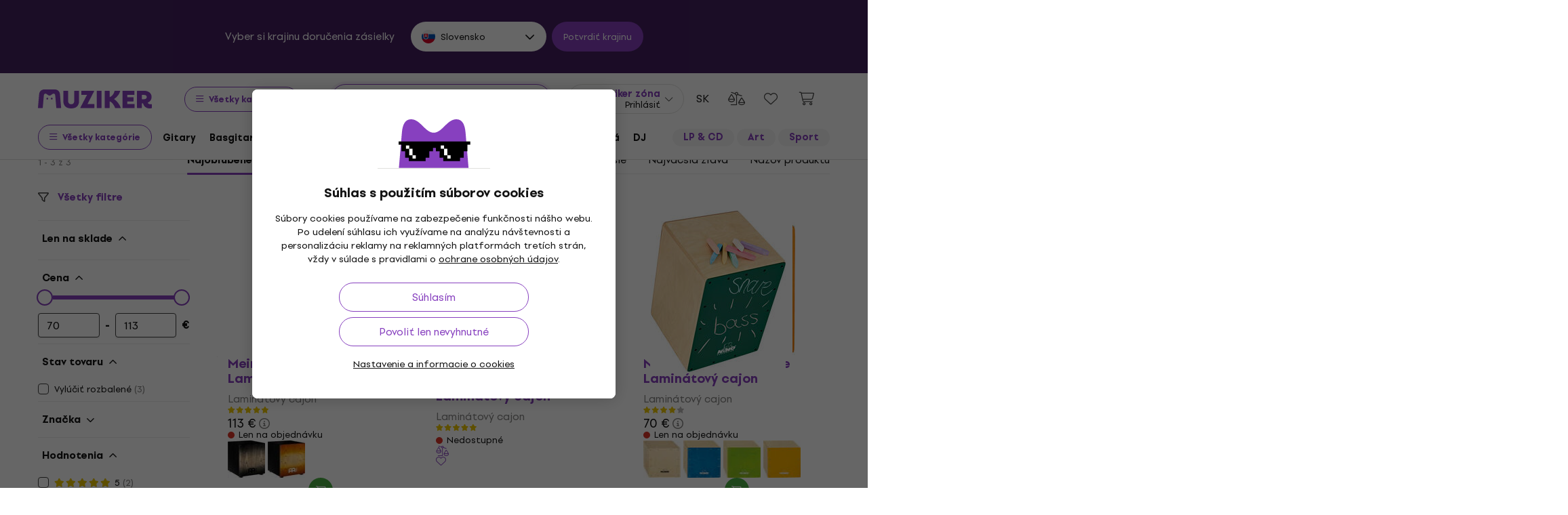

--- FILE ---
content_type: application/javascript
request_url: https://muzikercdn.com/assets/application-3d1b1e253c881ce62ffe02984d0b33ce19ef6ab363c26b944470783313b6f64e.js
body_size: 65975
content:

!function(){try{var e="undefined"!=typeof window?window:"undefined"!=typeof global?global:"undefined"!=typeof globalThis?globalThis:"undefined"!=typeof self?self:{},n=(new e.Error).stack;n&&(e._sentryDebugIds=e._sentryDebugIds||{},e._sentryDebugIds[n]="bd66d85f-72b1-5c66-b176-d03453fbf731")}catch(e){}}();
function urlB64ToUint8Array(t){const e=(t+"=".repeat((4-t.length%4)%4)).replace(/\-/g,"+").replace(/_/g,"/"),i=window.atob(e),n=new Uint8Array(i.length);for(let t=0;t<i.length;++t)n[t]=i.charCodeAt(t);return n}function registerServiceWorker(){let t=parseInt(Cookies.get("total_page_views_count")),e=Cookies.get("wp_repeat_timestamp"),i=new Date;"denied"!==Notification.permission&&(10===t&&!e||e&&i>=new Date(parseInt(e)))?navigator.serviceWorker.register("/service-worker.js").then((function(t){swRegistration=t,resubscribeOldRegistration(),swRegistration.pushManager.getSubscription().then((function(t){null===t&&subscribeUser()}))})).catch((function(){})):t>10&&!e&&rememberLater()}function resubscribeOldRegistration(){let t=!1,e=Cookies.get("wp_new_subscriber");swRegistration.pushManager.getSubscription().then((function(i){!e&&i&&i.endpoint&&persistedEndpoint(i.endpoint).then((function(e){e?Cookies.set("wp_new_subscriber",!0,{secure:(new PublicUtility.CookiesWrapper).shouldBeSecureCookie()}):(t=!0,i.unsubscribe().then((function(){t&&"granted"===Notification.permission&&subscribeUser()})))}))})).catch((function(){}))}function rememberLater(){let t=new Date,e=12096e5;t.setTime(t.getTime()+e),Cookies.set("wp_repeat_timestamp",t.getTime(),{secure:(new PublicUtility.CookiesWrapper).shouldBeSecureCookie()})}function subscribeUser(){const t=urlB64ToUint8Array(window.wpKey);swRegistration.pushManager.subscribe({userVisibleOnly:!0,applicationServerKey:t}).then((function(t){updateSubscriptionOnServer(t).then((function(){Cookies.set("wp_new_subscriber",!0,{secure:(new PublicUtility.CookiesWrapper).shouldBeSecureCookie()}),Cookies.remove("wp_repeat_timestamp")})).catch((function(t){console.log("Failed to subscribe the user: ",t)}))})).catch((function(t){console.log("Failed to subscribe the user: ",t)}))}function updateSubscriptionOnServer(t){const e=document.querySelector("body"),i=window.location.protocol+"//"+window.location.host+Routes.api_webpush_subscriptions_path();let n,r;return n={data:JSON.parse(JSON.stringify(t))},n.locale_code=e.dataset.locale,r={webpush_subscription:n},fetch(i,{method:"POST",headers:{"Content-Type":"application/json"},credentials:"same-origin",body:JSON.stringify(r)}).then((function(t){if(!t.ok){let e="Bad status code from server. Status code: "+t.status;throw new Error(e)}return t.json()})).then((function(t){if(!t.data||"success"!==t.data.status){let e="Bad response from server. ";throw t.data&&(e+=JSON.stringify(t.data)),new Error(e)}}))}function persistedEndpoint(t){const e=window.location.protocol+"//"+window.location.host+Routes.check_api_webpush_subscriptions_path();return fetch(e,{method:"POST",headers:{"Content-Type":"application/json"},body:JSON.stringify({endpoint:t})}).then((function(t){if(!t.ok){let e="Bad status code from server. Status code: "+t.status;throw new Error(e)}return t.json()})).then((function(t){return t.data&&"success"===t.data.status})).catch((function(){return!0}))}(function(){window.App||(window.App={}),App.Base=function(){function t(){return window.jQuery&&RailsScript.setClearEventHandlers(),Turbo.StreamActions.scroll_to=function(){return this.targetElements[0].scrollIntoView({behavior:"smooth",block:"end"})},new PublicUtility.Layout,this}return t}()}).call(this),function(){window.Mzkr||(window.Mzkr={}),Mzkr.Accordion=function(){function t(t){null==t&&(t=document),this.init()}return t.prototype.init=function(){return document.querySelectorAll(".js-mzkr-accordion-toggle").forEach((function(t){return t.addEventListener("click",(function(){var e;return t.parentElement.classList.toggle("mzkr-accordion__item--active"),(e=t.nextElementSibling).style.maxHeight?e.style.maxHeight=null:e.style.maxHeight=e.scrollHeight+"px"}))}))},t}()}.call(this),function(){window.Mzkr||(window.Mzkr={}),Mzkr.Breadcrumb=function(){function t(){}return t.init=function(){var t,e,i;if((t=$(".mzkr-breadcrumb")).length)return e=0,$.each(t.children(),(function(t,i){return e+=$(i).outerWidth(!0)})),(i=function(){var i,n,r;return r=t.outerWidth(),i=$(".mzkr-breadcrumb__button"),n=$(".mzkr-breadcrumb__item"),e>r?(t.addClass("mzkr-breadcrumb--shrinked"),$(".mzkr-breadcrumb__item:not(:last-of-type), .mzkr-breadcrumb__current-item").addClass("mzkr-d-none"),i.removeClass("mzkr-d-none")):(t.removeClass("mzkr-breadcrumb--shrinked"),n.removeClass("mzkr-d-none"),i.addClass("mzkr-d-none")),i.on("click",(function(){return n.removeClass("mzkr-d-none"),$(this).addClass("mzkr-d-none"),t.removeClass("mzkr-flex-nowrap mzkr-breadcrumb--shrinked")}))})(),$(window).resize((function(){return i()}))},t}()}.call(this),function(){var t=function(t,e){return function(){return t.apply(e,arguments)}};window.Mzkr||(window.Mzkr={}),Mzkr.HorizontalScroll=function(){function e(e,i){var n;this.resizeHandler=t(this.resizeHandler,this),this.scrollHandler=t(this.scrollHandler,this),this.scrollRightHandler=t(this.scrollRightHandler,this),this.scrollLeftHandler=t(this.scrollLeftHandler,this),this.scrollWrapper=$(e),this.scrollWrapper.find(".btn-scroll-left").on("click",this.scrollLeftHandler.bind(this)),this.scrollWrapper.find(".btn-scroll-right").on("click",this.scrollRightHandler.bind(this)),this.scrollWrapper.find(".mzkr-horizontal-scroll__inner").on("scroll",this.scrollHandler.bind(this)),$(window).resize(this.resizeHandler.bind(this)),this.updateHorizontalScroll(),i&&((n=$(".mzkr-horizontal-scroll__inner",this.scrollWrapper))[0].scrollLeft=n[0].scrollWidth-n.outerWidth())}return e.prototype.updateHorizontalScroll=function(){var t,e,i,n,r,o,a;return t=this.scrollWrapper.find(".btn-scroll-left"),e=this.scrollWrapper.find(".btn-scroll-right"),i=this.scrollWrapper.find(".mzkr-horizontal-scroll__inner"),o=this.scrollWrapper.outerWidth(),a=0,$.each($(i).children(),(function(t,e){return a+=$(e).outerWidth(!0)})),n=a-o,r=i.scrollLeft(),o<a?r<=0?(t.addClass("mzkr-d-none"),e.removeClass("mzkr-d-none")):r<n-4?(t.removeClass("mzkr-d-none"),e.removeClass("mzkr-d-none")):r>=n-4?(t.removeClass("mzkr-d-none"),e.addClass("mzkr-d-none")):void 0:(t.addClass("mzkr-d-none"),e.addClass("mzkr-d-none"))},e.prototype.scrollLeftHandler=function(){return this.scrollWrapper.find(".mzkr-horizontal-scroll__inner").animate({scrollLeft:this.scrollWrapper.find(".mzkr-horizontal-scroll__inner").scrollLeft()-400},100)},e.prototype.scrollRightHandler=function(){return this.scrollWrapper.find(".mzkr-horizontal-scroll__inner").animate({scrollLeft:this.scrollWrapper.find(".mzkr-horizontal-scroll__inner").scrollLeft()+400},100)},e.prototype.scrollHandler=function(){return this.updateHorizontalScroll()},e.prototype.resizeHandler=function(){return this.updateHorizontalScroll()},e.init=function(t,e){return new Mzkr.HorizontalScroll(t,e)},e}()}.call(this),function(){window.Mzkr||(window.Mzkr={}),Mzkr.Modal=function(){function t(e){null==e&&(e=document),this.focusTrap=null,e.addEventListener("click",(function(e){var i,n,r,o;if(e.target.closest(".mzkr-modal-open-trigger")&&(e.preventDefault(),o=e.target.closest(".mzkr-modal-open-trigger").getAttribute("href"),r=e.target.closest(".mzkr-modal-open-trigger").dataset.scrollTo,t.show(o,r)),(e.target.closest(".mzkr-modal-close-trigger")||e.target.matches(".mzkr-modal"))&&!e.target.closest(".mzkr-modal-custom"))return e.preventDefault(),n=(i=e.target.closest(".mzkr-modal").getAttribute("id"))?"#"+i:".mzkr-modal",t.hide(n)}))}return t.show=function(t,e){var i,n,r,o;return r=window.innerWidth-document.documentElement.clientWidth,i=(o=document.querySelector(t)).querySelector(".mzkr-modal__inner"),o.style.display="block",document.body.classList.add("mzkr-modal-is-open"),document.body.style.paddingRight=r+"px",document.querySelector(".mzkr-nav-wrap").style.paddingRight=r+"px",n=new Event("onMzkrModalShow"),o.dispatchEvent(n),setTimeout((function(){var t;o.classList.add("mzkr-modal--open"),e&&(t=o.querySelector(e))&&t.scrollIntoView({behavior:"smooth"})}),50),this.focusTrap=PublicUtility.Layout.focusTrap(o),this.focusTrap.activate(),i.ontransitionend=function(t){var e;"opacity"===t.propertyName&&(e=new Event("onMzkrModalShown"),o.dispatchEvent(e))}},t.hide=function(t){var e;return document.querySelectorAll(t).forEach((function(t){var e,i;return e=t.querySelector(".mzkr-modal__inner"),t.classList.remove("mzkr-modal--open"),document.body.classList.remove("mzkr-modal-is-open"),document.body.style.paddingRight="0",document.querySelector(".mzkr-nav-wrap").style.paddingRight="0",i=new Event("onMzkrModalHide"),t.dispatchEvent(i),e.ontransitionend=function(e){var i;if("opacity"===e.propertyName)return i=new Event("onMzkrModalHidden"),t.dispatchEvent(i),t.style.display="none"}})),null!=(e=this.focusTrap)&&e.deactivate(),this.focusTrap=null},t}()}.call(this),function(){window.Mzkr||(window.Mzkr={}),Mzkr.ScrollSpy=function(){function t(){}return t.init=function(t,e,i,n){var r,o;return null==n&&(n=0),r=document.querySelectorAll(e),o=document.querySelectorAll(t),window.addEventListener("scroll",(function(){return o.forEach((function(t){var o;if(window.scrollY>t.offsetTop-n&&window.scrollY<t.offsetTop+t.offsetHeight&&document.querySelectorAll(e+" a[href='#"+t.id+"']").length)return o=document.querySelector(e+" a[href='#"+t.id+"']").parentElement,r.forEach((function(t){if(!t.contains(o))return t.classList.remove(i)})),o.classList.add(i)}))}))},t}()}.call(this),function(){window.Mzkr||(window.Mzkr={}),Mzkr.Tabs=function(){function t(t){null==t&&(t=document),this.init()}return t.prototype.init=function(){var t;return(t=document.querySelectorAll(".mzkr-tabs .mzkr-tab-link")).forEach((function(e){return e.addEventListener("click",(function(i){var n,r,o,a;return i.preventDefault(),e.classList.contains("mzkr-tab-link--active")&&window.innerWidth<992?e.classList.toggle("mzkr-tab-link--active"):t.forEach((function(t){return t.classList.remove("mzkr-tab-link--active"),e.classList.add("mzkr-tab-link--active")})),a=e.getAttribute("href"),o=document.querySelector(a),r=document.getElementsByClassName("mzkr-tab-content--active"),n=null,r.length>0&&(n=document.getElementById(r[0].getAttribute("id"))),o!==n?(r.length>0&&(n.classList.remove("mzkr-tab-content--active"),n.style.maxHeight=null,window.innerWidth<992?setTimeout((function(){return n.style.display="none"}),200):n.style.display="none"),o.style.display="block",o.style.maxHeight=o.scrollHeight+"px",setTimeout((function(){return o.classList.add("mzkr-tab-content--active")}),200)):window.innerWidth<992?(n.classList.remove("mzkr-tab-content--active"),n.style.maxHeight=null):void 0}))}))},t}()}.call(this),function(){window.PublicUtility||(window.PublicUtility={}),PublicUtility.Analytics=function(){function t(t){var e;if(null==t&&(t=document),this.tracking_scope=t,e=$("body"),this.tracking_gtm=e.is("[data-analytics-gtm]"),this.locale=e.data("locale"),this.legal=e.data("legal"),this.enable_debug=e.hasClass("google-analytics-debug"),!this.tracking_gtm)return null;this.initAnalytics(),this.debugGtmEvent()}return t.prototype.initAnalytics=function(){var t,e;if(e=this,$(this.tracking_scope).find("[data-analytics-actions]").each((function(){var t,i,n,r,o,a;for(a=[],r=0,o=(n=(t=$(this)).data("analytics-actions")?t.data("analytics-actions"):[]).length;r<o;r++)i=n[r],e[i]?a.push(e[i](t)):a.push(void 0);return a})),!window.isPushedPageData)return t={event:"page_data"},dataLayer.push(t),window.isPushedPageData=!0},t.prototype.removeFromBasket=function(t){var e;return e=this,t.find("[data-analytics-remove-from-basket]").click((function(){return e.pushData(t),!0}))},t.prototype.pushDataClick=function(t){var e;return e=this,t.click((function(){return e.pushData(t),!0}))},t.prototype.pushData=function(t){var e;return this.tracking_gtm?("page_data"===(e=JSON.parse(t.attr("data-analytics-data-layer"))).event&&(window.isPushedPageData=!0),e.items&&dataLayer.push({items:null}),dataLayer.push(e)):null},t.prototype.debugGtmEvent=function(){var t;return this.enable_debug?(t=this,$(this.tracking_scope).find("[data-gtmevent-click]").each((function(){var e;return e=$(this),t.addDebugTooltip(e,"data-gtmevent-click="+e.attr("data-gtmevent-click"))}))):null},t.prototype.addDebugTooltip=function(t,e){var i,n;return n=this,i=t.data("original-title")?t.data("original-title")+"<br>":"","inline"===t.css("display")?t.parent().addClass("ga-debug-enabled"):t.addClass("ga-debug-enabled"),t.not(".js-personal-take-radio-button").attr("disabled")&&(t.removeAttr("disabled"),t.addClass("disabled")),t.attr("title")&&t.removeAttr("title"),t.data("original-title",i+" "+e).attr("data-html","true").data("toggle","tooltip"),t.attr("data-original-title",t.data("original-title")),t.tooltip({template:"<div class='tooltip p-mid opacity-1' role='tooltip'>\n  <div class='arrow arrow-white'></div>\n  <div class='tooltip-inner text-left tooltip-fw py-2 rounded px-3 bg-white text-dark-gray border border-light-gray'></div>\n</div>",container:$(n.tracking_scope).hasClass(".mzkr-modal")?".mzkr-modal":"body"}),t.tooltip("update")},t}()}.call(this),function(){window.PublicUtility||(window.PublicUtility={}),PublicUtility.Basket=function(){function t(){this.validateEmail()}return t.prototype.validateEmail=function(){var t;return t=this,$("[data-validate-email]").each((function(e,i){var n;if(!(n=$(i)).data("validation-initialized"))return n.data("validation-initialized",!0),n.val().length&&t.initEmailInfo(n),n.change((function(){return t.initEmailInfo($(this))}))}))},t.prototype.initEmailInfo=function(t){var e,i,n;return n=this,e=t.val(),n.checkEmailAddress(e)?(i=t.data("validate-email"),$.ajax({data:{email:e},type:"GET",dataType:"script",url:i})):($("#email-exists, #email-exists-registration").empty(),$(".js-registration-benefits-banner").length?$(".js-registration-benefits-banner").slideDown():void 0)},t.prototype.checkEmailAddress=function(t){return/^([a-zA-Z0-9_.+-])+\@(([a-zA-Z0-9-])+\.)+([a-zA-Z0-9]{2,4})+$/.test(t)},t}()}.call(this),function(){window.Utility||(window.Utility={}),Utility.BasketItem=function(){function t(){return this}return t.quantityChange=function(){var t,e,i;return i=setTimeout((function(){return form.submit()}),1e3),t=0,clearTimeout(i),App.PublicProducts.disableQuantityBtn(),$(".quantity-remove").click((function(){var t,n,r;return clearTimeout(i),(t=(n=$(this).next()).find(".input-quantity").val())>1&&(r=parseInt(t)-1,n.find(".input-quantity").val(r),App.PublicProducts.disableQuantityBtn(),i=setTimeout((function(){return n.submit()}),500)),e()})),$(".quantity-add").click((function(){var t,n,r;return clearTimeout(i),t=(n=$(this).prev()).find(".input-quantity").val(),r=parseInt(t)+1,n.find(".input-quantity").val(r),App.PublicProducts.disableQuantityBtn(),i=setTimeout((function(){return n.submit()}),500),e()})),$(".input-quantity").focusin((function(){return t=parseInt($(this).val())})),$(".input-quantity").focusout((function(){var e;if(e=parseInt($(this).val()),(t<e||t>e)&&(e<=0&&$(this).val(1),!(1===t&&e<=1)))return $(this).closest("form").submit()})),(e=function(){return $(".mzkr-quantity-selector").each((function(){var t,e,i,n,r,o;return i=$(this),n=parseInt($(".input-quantity",i).val()),o=parseInt($(".input-quantity",i).attr("min")+1),r=parseInt($(".input-quantity",i).attr("max")),e=$(".quantity-remove",i),t=$(".quantity-add",i),n===o?e.addClass("disabled"):e.removeClass("disabled"),n===r?t.addClass("disabled"):t.removeClass("disabled")}))})()},t.addItemsButton=function(){var t,e;return t=$(".add-items-form .btn-input"),(e=$(".add-items-form div textarea")).val()?(t.addClass("btn-success"),t.prop("disabled",!1)):(t.removeClass("btn-success"),t.prop("disabled",!0)),e.keyup((function(){return $(this).val()?(t.addClass("btn-success"),t.prop("disabled",!1)):(t.removeClass("btn-success"),t.prop("disabled",!0))}))},t.couponButton=function(){var t,e,i;if(e=$(".coupon-box").find(".coupon-submit"),(t=$('.coupon-box input[type="text"]')).length)return i=setInterval((function(){return t.val()?(e.removeClass("disabled"),t.css("padding-right","120px")):(e.addClass("disabled"),t.css("padding-right","20px"))}),300),t.on("keyup paste",(function(){return $(this).val()?(e.removeClass("disabled"),t.css("padding-right","120px")):(e.addClass("disabled"),t.css("padding-right","20px"))})),e.click((function(){return t.val(t.val().trim()),clearInterval(i),e.closest("form").submit((function(){return e.prop("disabled",!0)}))}))},t}()}.call(this),function(){window.PublicUtility||(window.PublicUtility={}),PublicUtility.Carousel=function(){function t(t){null==t&&(t=document),this.scope=t,this.init(t)}return t.prototype.init=function(t){return null==t&&(t=document),PublicUtility.Carousel.initRecomendedCarousel(t),PublicUtility.Carousel.initDefaultCarousel(t)},t.initRecomendedCarousel=function(t){var e,i;return null==t&&(t=document),e=$(t).find(".swiper-recommended"),i=!e.closest(".js-order-widget-wrapper, #product-accessories-recommended, .product-banner-widget").length,new Swiper(e[0],{navigation:{enabled:!1,nextEl:".swiper-button-next",prevEl:".swiper-button-prev"},scrollbar:{enabled:!0,el:".swiper-scrollbar",draggable:!0},slidesPerGroupAuto:!0,slidesPerView:"auto",watchOverflow:!0,watchSlidesProgress:!0,updateOnWindowResize:!0,centerInsufficientSlides:!!i,lazyPreloadPrevNext:0,breakpoints:{0:{slidesOffsetBefore:i?16:0,centeredSlidesBounds:!0,navigation:{enabled:!1},scrollbar:{enabled:!0},lazyPreloadPrevNext:1},576:{slidesOffsetBefore:i?24:0,centeredSlidesBounds:!0,navigation:{enabled:!1},scrollbar:{enabled:!0},lazyPreloadPrevNext:1},768:{slidesOffsetBefore:i?24:0,navigation:{enabled:!0},scrollbar:{enabled:!1}},992:{slidesOffsetBefore:i?32:0,navigation:{enabled:!0},scrollbar:{enabled:!1}},1200:{slidesOffsetBefore:i?56:0,navigation:{enabled:!0},scrollbar:{enabled:!1}},1400:{slidesOffsetBefore:i?80:0,navigation:{enabled:!0},scrollbar:{enabled:!1}},1848:{slidesOffsetBefore:0,navigation:{enabled:!0},scrollbar:{enabled:!1}}},on:{sliderFirstMove:function(t){if(window.innerWidth<768&&i)return t.params.centeredSlides=!0,t.update()}},a11y:{prevSlideMessage:I18n.t("js.public.shared.previous"),nextSlideMessage:I18n.t("js.public.shared.next")}})},t.initBasketRecomendedCarousel=function(t){return new Swiper($(t)[0],{navigation:{nextEl:".swiper-button-next",prevEl:".swiper-button-prev"},pagination:{el:".swiper-pagination",clickable:!0},updateOnWindowResize:!0,watchOverflow:!0,breakpoints:{0:{slidesPerView:1.3,spaceBetween:4,navigation:{enabled:!1},pagination:{enabled:!0}},576:{slidesPerView:2.3,spaceBetween:4,navigation:{enabled:!1},pagination:{enabled:!0}},768:{slidesPerView:1.3,spaceBetween:8,navigation:{enabled:!0},pagination:{enabled:!1}},992:{spaceBetween:8,navigation:{enabled:!0},pagination:{enabled:!1}},1200:{slidesPerView:1.8,spaceBetween:8,navigation:{enabled:!0},pagination:{enabled:!1}},1400:{slidesPerView:2.3,spaceBetween:8,navigation:{enabled:!0},pagination:{enabled:!1}}},a11y:{prevSlideMessage:I18n.t("js.public.shared.previous"),nextSlideMessage:I18n.t("js.public.shared.next")}})},t.initDefaultCarousel=function(t){return null==t&&(t=document),$(t).find(".swiper-default").each((function(t,e){return new Swiper(e,{navigation:{enabled:!1,nextEl:".swiper-button-next",prevEl:".swiper-button-prev"},slidesPerGroupAuto:!0,slidesPerView:"auto",watchOverflow:!0,watchSlidesProgress:!0,centerInsufficientSlides:!0,updateOnWindowResize:!0,breakpoints:{0:{slidesOffsetBefore:16,centeredSlidesBounds:!0,navigation:{enabled:!1}},576:{slidesOffsetBefore:24,centeredSlidesBounds:!0,navigation:{enabled:!1}},768:{slidesOffsetBefore:24,navigation:{enabled:!0}},992:{slidesOffsetBefore:32,navigation:{enabled:!0}},1200:{slidesOffsetBefore:56,navigation:{enabled:!0}},1400:{slidesOffsetBefore:80,navigation:{enabled:!0}},1848:{slidesOffsetBefore:0,navigation:{enabled:!0}}},on:{sliderFirstMove:function(t){if(window.innerWidth<768)return t.params.centeredSlides=!0,t.update()}},a11y:{prevSlideMessage:I18n.t("js.public.shared.previous"),nextSlideMessage:I18n.t("js.public.shared.next")}})}))},t.initTestimonialCarousel=function(t){return null==t&&(t=document),new Swiper($(t).find(".swiper-testimonial")[0],{navigation:{enabled:!0,nextEl:".swiper-testimonial-button-next",prevEl:".swiper-testimonial-button-prev"},pagination:{el:".swiper-pagination",clickable:!0},updateOnWindowResize:!0,watchOverflow:!0,breakpoints:{0:{slidesPerView:1,slidesPerGroup:1,spaceBetween:15},576:{slidesPerView:2,slidesPerGroup:2,spaceBetween:15},769:{slidesPerView:3,slidesPerGroup:3,spaceBetween:25},1200:{slidesPerView:4,slidesPerGroup:4,spaceBetween:25}},a11y:{prevSlideMessage:I18n.t("js.public.shared.previous"),nextSlideMessage:I18n.t("js.public.shared.next")}})},t.initWidgetCarousel=function(t){return new Swiper(t.find(".swiper-widget")[0],{updateOnWindowResize:!0,navigation:{enabled:!1,nextEl:".swiper-button-next",prevEl:".swiper-button-prev"},scrollbar:{enabled:!0,el:".swiper-scrollbar",draggable:!0,dragSize:60},slidesPerGroupAuto:!0,slidesPerView:"auto",watchOverflow:!0,watchSlidesProgress:!0,centerInsufficientSlides:!0,lazyPreloadPrevNext:0,breakpoints:{0:{slidesOffsetBefore:16,centeredSlidesBounds:!0,navigation:{enabled:!1},scrollbar:{enabled:!0},lazyPreloadPrevNext:1},576:{slidesOffsetBefore:24,centeredSlidesBounds:!0,navigation:{enabled:!1},scrollbar:{enabled:!0,dragSize:80},lazyPreloadPrevNext:1},768:{slidesOffsetBefore:24,navigation:{enabled:!0},scrollbar:{enabled:!1}},992:{slidesOffsetBefore:32,navigation:{enabled:!0},scrollbar:{enabled:!1}},1200:{slidesOffsetBefore:56,navigation:{enabled:!0},scrollbar:{enabled:!1}},1400:{slidesOffsetBefore:80,navigation:{enabled:!0},scrollbar:{enabled:!1}},1848:{slidesOffsetBefore:0,navigation:{enabled:!0},scrollbar:{enabled:!1}}},a11y:{prevSlideMessage:I18n.t("js.public.shared.previous"),nextSlideMessage:I18n.t("js.public.shared.next")},on:{init:function(e){return PublicUtility.Widgets.widgetCarouselEvent(e,t,"init")},slideChange:function(e){return PublicUtility.Widgets.widgetCarouselEvent(e,t,"slideChange")},sliderFirstMove:function(t){if(window.innerWidth<768)return t.params.centeredSlides=!0,t.update()}}})},t}()}.call(this),function(){window.PublicUtility||(window.PublicUtility={}),PublicUtility.CookiesConsent=function(){function t(t){null==t&&(t=document),$("[data-muziker-consent]",t).length&&(this.initAcceptAllButton(t),this.initDeclineAllButton(t),this.initAcceptCurrentSetting(t),this.initSwitchChange(t),this.initSettingsBtn())}return t.prototype.initAcceptAllButton=function(t){var e,i;if(i=this,(e=$("[data-cookies-accept-all-button]",t)).length)return e.click((function(){return $("[data-marketing-cookies]",t).prop("checked",!0).trigger("change"),$("[data-analytics-cookies]",t).prop("checked",!0).trigger("change"),i.setCookiesConsent(!0,!0,t),i.hideCookies()}))},t.prototype.initDeclineAllButton=function(t){var e,i;if(i=this,(e=$(".cookies-decline-all",t)).length)return e.click((function(){return $("[data-marketing-cookies]",t).prop("checked",!1).trigger("change"),$("[data-analytics-cookies]",t).prop("checked",!1).trigger("change"),i.setCookiesConsent(!1,!1,t),i.hideCookies()}))},t.prototype.initAcceptCurrentSetting=function(t){var e;return e=this,$("[data-cookies-accept-current-setting-button]",t).click((function(){return e.setCookiesConsent($("[data-marketing-cookies]",t).is(":checked"),$("[data-analytics-cookies]",t).is(":checked"),t),e.hideCookies()}))},t.prototype.hideCookies=function(){return $("[data-muziker-consent]").addClass("d-none"),$("body").removeAttr("style"),PublicUtility.WebpushNotification.initServiceWorker()},t.prototype.setCookiesConsent=function(t,e,i){var n,r,o,a,s;return null==t&&(t=!1),null==e&&(e=!1),r={marketingCookie:t,analyticsCookie:e},o=JSON.stringify(r),a=1826,s=30,n=r.marketingCookie&&r.analyticsCookie?a:s,Cookies.set("muziker_consent",o,{expires:n,secure:(new PublicUtility.CookiesWrapper).shouldBeSecureCookie()}),$(".cookies-saved").length&&($(".cookies-saved").removeClass("d-none"),window.location.reload()),this.handleCookies("muziker_consent",r,i)},t.prototype.handleCookies=function(t,e,i){var n,r,o,a;if(a=$("[data-cookies-accept-current-setting-button], [data-cookies-accept-all-button]",i).data("update-cookies-path"),r=1826,o=30,n=e.marketingCookie&&e.analyticsCookie?r:o,null!=a?a.length:void 0)return $.ajax({data:{cookies_name:t,cookies_value:JSON.stringify(e),cookies_expires:n},type:"POST",url:a})},t.prototype.initSwitchChange=function(t){return $(".cookies-switch input",t).on("change",(function(){var t,e;return e=(t=$(this)).parents(".js-cookies-section-wrap"),t.is(":checked")?(e.prev(".cookies-icon").removeClass("fa-times light-gray").addClass("fa-check green"),$(".cookies-change-text",e).removeClass("mzkr-text-light").addClass("mzkr-text-success").text(I18n.t("js.public.cookies.info.allowed"))):(e.prev(".cookies-icon").addClass("fa-times light-gray").removeClass("fa-check green"),$(".cookies-change-text",e).removeClass("mzkr-text-success").addClass("mzkr-text-light").text(I18n.t("js.public.cookies.info.not_allowed")))}))},t.prototype.initSettingsBtn=function(){return $(".js-consent-settings-close").on("click",(function(){return $(".consent-box").removeClass("consent-box-settings-active")}))},t}()}.call(this),function(){window.PublicUtility||(window.PublicUtility={}),PublicUtility.CookiesWrapper=function(){function t(t){null==t&&(t=document),this.scope=t}return t.prototype.shouldBeSecureCookie=function(){return"https:"===window.location.protocol},t}()}.call(this),function(){PublicUtility.CurrencyFormatManager=function(){function t(){}return t.number_to_currency=function(t,e){var i,n;return null==e&&(e=I18n.currency),(i={}).format=$("body").attr("data-currency-format"),i.negative_format="- "+$("body").attr("data-currency-format"),i.delimiter=$("body").attr("data-number-formats-delimiter"),i.separator=$("body").attr("data-number-formats-separator"),i.unit=e,t||(t=0),t<0&&Math.abs(t)<.001&&(t=0),n=this.round(t,2)%1==0?0:2,i.precision=n,I18n.toCurrency(t,i)},t.round=function(t,e){return Number(Math.round(t+"e"+e)+"e"+-e)},t}()}.call(this),function(){window.PublicUtility||(window.PublicUtility={}),PublicUtility.CustomerNavigation=function(){function t(){this.initListeners(),PublicUtility.CustomerNavigation.sidebarInitialized||(PublicUtility.CustomerNavigation.initCustomerStickySidebar(),PublicUtility.CustomerNavigation.sidebarInitialized=!0)}return t.prototype.initListeners=function(){var t,e,i,n,r,o,a,s,l,c,u,d;if(i=$(".js-customer-navigation-identifiers"),e=$(".js-customer-navigation"),i.length&&e.length)for($(".js-customer-navigation-wrapper").removeClass("customer-navigation-hidden"),PublicUtility.CustomerNavigation.sidebarInitialized?PublicUtility.CustomerNavigation.userStickySidebar.updateSticky():(PublicUtility.CustomerNavigation.initCustomerStickySidebar(),PublicUtility.CustomerNavigation.sidebarInitialized=!0),l=0,u=(d=i.data("nav-item-identifiers").split(" ")).length;l<u;l++)c=d[l],r=(n=e.find("li[data-nav-item-identifier="+c+"]")).data("nav-item-has-children"),n.addClass("active"),r&&(n.find("ul.sub-menu").addClass("mzkr-d-block"),window.innerWidth>767&&PublicUtility.CustomerNavigation.sidebarInitialized&&PublicUtility.CustomerNavigation.userStickySidebar.updateSticky());if((t=$(".js-client-header-dynamic")).length)return a=$(".js-customer-initials-source").text(),s=$(".js-customer-name-source").text(),o=$(".js-customer-email-source").text(),t.find(".js-customer-initials").text(a),t.find(".js-customer-name").text(s),t.find(".js-customer-email").text(o)},t.initCustomerStickySidebar=function(){var t,e;if(document.body.contains(document.querySelector(".user-sticky-sidebar-menu")))return t=function(){var t,e;return t=(e=window.innerWidth)<768?48:e<992?80:90,PublicUtility.CustomerNavigation.userStickySidebar=new StickySidebar(".user-sticky-sidebar",{topSpacing:t,containerSelector:".user-sticky-sidebar-container",innerWrapperSelector:".user-sticky-sidebar__inner",resizeSensor:!1})},document.querySelectorAll(".user-sticky-sidebar-menu__trigger").forEach((function(t){return t.addEventListener("click",(function(e){return e.preventDefault(),t.parentElement.classList.toggle("user-sticky-sidebar-menu--open")}))})),t(),e=window.innerWidth,window.addEventListener("resize",(function(){var i;if(i=window.innerWidth,e!==i)return null!=PublicUtility.CustomerNavigation.userStickySidebar&&(PublicUtility.CustomerNavigation.userStickySidebar.destroy(),t()),e=i}))},t}()}.call(this),function(){PublicUtility.DeliveryAndPaymentMethodPriceCalculator=function(){function t(t,e,i){this.priceBeforeDiscount=t,this.totalDiscount=e,this.servicePrice=i}return t.prototype.calculate_total_price=function(t,e){var i,n,r,o,a;return o=this,a={},["WithVat","WithoutVat","Vat"].forEach((function(i){return a["totalPrice"+i]=parseFloat(o.priceBeforeDiscount["priceBeforeDiscount"+i])-(parseFloat(o.totalDiscount["totalDiscount"+i])||0)+(parseFloat(o.servicePrice["servicePrice"+i])||0)+(parseFloat(t["deliveryMethodPrice"+i])||0)+(parseFloat(e["paymentMethodPrice"+i])||0)})),0!==(i=$("body").data("price-round-system"))&&(r=2,n=PublicUtility.CurrencyFormatManager.round(a.totalPriceWithVat,r-i),a.totalPriceRoundDifference=n-a.totalPriceWithVat,a.totalPriceWithVat=n),a},t}()}.call(this),function(){window.Utility||(window.Utility={}),Utility.Disputes=function(){function t(){return this}var e,i;return t.initFieldsByRefundMethod=function(){var t,e,i,n,r,o,a;return o=$("[data-refund-method-description]"),r=$("[data-pickup-address]"),e=$(".copy-addresses-wrapper"),n=$(".copy-delivery-addresses-wrapper"),t=$("#copy-addresses"),i=$("#copy-delivery-addresses"),a=t.is(":checked"),t.is(":checked"),t.on("change",(function(){return a=$(this).is(":checked")})),i.on("change",(function(){return $(this).is(":checked")})),"discount"===$("[data-refund-method]:checked").val()?(o.show(),r.hide(),n.hide()):"price"===$("[data-refund-method]:checked").val()?(o.hide(),r.show(),t.prop("checked",!1),e.hide(),n.hide()):(o.hide(),r.show(),t.prop("checked",a),e.show(),n.hide()),$("input[data-refund-method]").change((function(){return"discount"===this.value?(o.slideDown(300),r.slideUp()):"price"===this.value?(o.slideUp(300),r.slideDown(300),t.prop("checked",!1),e.hide()):(o.slideUp(300),r.slideDown(300),t.prop("checked",a),e.show())}))},t.loadDisputeOrderItems=function(){var t,i,n,r;return t=$("[data-invoice=true]"),i=$("[data-order=true]"),n=$("[data-receipt=true]"),r=$("[data-receipt-uid-ending=true]"),t.on("change",(function(){return e(t,i,n,r)})),i.on("change",(function(){return e(t,i,n,r)})),n.on("change",(function(){return e(t,i,n,r)})),r.on("change",(function(){return e(t,i,n,r)}))},e=function(t,e,i,n){var r,o,a,s,l,c;return"receipt"===(r=$("[data-document-type]:checked").val())?(o=null,s=null,l=i.val(),c=n.val()):(o=t.val(),s=e.val(),l=null,c=null),a=e.data("items-path"),"receipt"===r&&l.length&&c.length?$.ajax({data:{receipt_number:l,receipt_uid_ending_number:c,document_type:r},type:"GET",dataType:"script",url:a}):"receipt"!==r&&o.length&&s.length&&$.ajax({data:{invoice_number:o,order_number:s,document_type:"invoice"},type:"GET",dataType:"script",url:a}),PublicUtility.Layout.fileBrowse(),Utility.Disputes.showCustomerRegistrationBanner()},t.checkboxAsRadio=function(){return $('#accordionDispute .custom-checkbox input:not([type="hidden"])').is(":checked")&&$("[data-refund-method]").show(),$("#accordionDispute .custom-checkbox input").click((function(){return $("[data-refund-method]").slideDown(),$("#accordionDispute input[type=checkbox]").each((function(){return $(this).prop("checked",!1)})),$(this).prop("checked",!0),$($(this).parents(".order-item").data("target")).collapse("show")}))},t.disputeItemsChangeListener=function(){return $(".js-dispute-items .custom-checkbox input[type=checkbox]:checked").length&&$("[data-refund-method]").show(),$(document).on("click",".js-dispute-items .custom-checkbox input",(function(){return $(".js-dispute-items .custom-checkbox input[type=checkbox]:checked").length?$("[data-refund-method]").slideDown():$("[data-refund-method]").slideUp()}))},t.collapseMultipleCheckboxes=function(){return $(".js-dispute-items").each((function(){return $("#"+$(this).find("input[type=checkbox]:checked").parents(".collapse").attr("id")).addClass("show"),$(this).find("input[type=checkbox]:checked").each((function(){var t;return(t=$($(this).parents(".collapsed").data("target"))).addClass("show"),t.find("input, textarea").prop("disabled",!1),t.prev().find("input.input-quantity").prop("disabled",!1),t.closest(".js-collapse-order-items").find(".js-dispute-items > input, .custom-control.custom-checkbox > input").prop("disabled",!1),$(this).closest(".disputes-invoice-item-inner").addClass("active")}))}))},t.collapseOnCheckboxChange=function(){return $(".js-dispute-items .custom-checkbox input").change((function(){
return $(this).is(":checked")?$($(this).parents(".order-item").data("target")).collapse("show"):$($(this).parents(".order-item").data("target")).collapse("hide")}))},t.disableCollapsedInputs=function(){return $(".js-dispute-items .collapse").on("show.bs.collapse",(function(t){return t.stopPropagation(),$(this).find("input, textarea").prop("disabled",!1),$(this).prev().find("input.input-quantity").prop("disabled",!1)})),$(".js-dispute-items .collapse").on("hidden.bs.collapse",(function(){return $(this).find("input, textarea").prop("disabled",!0)})),$(".js-dispute-items .collapse").on("hide.bs.collapse",(function(t){return t.stopPropagation(),$(this).prev().find("input.input-quantity").prop("disabled",!0)})),$(".js-collapse-order-items").on("show.bs.collapse",(function(){return $(this).find(".js-dispute-items > input, .custom-control.custom-checkbox > input").prop("disabled",!1),$(this).parent(".disputes-invoice-item-inner").addClass("active")})),$(".js-collapse-order-items").on("hide.bs.collapse",(function(){return $(this).find(".js-dispute-items > input, .custom-control.custom-checkbox > input").prop("disabled",!0),$(this).parent(".disputes-invoice-item-inner").removeClass("active")}))},t.initIbanFields=function(t){var e;return e=$("#iban-fields"),"true"===t?e.slideDown(300):e.slideUp(300)},t.initIbanCalculator=function(){var t;return t=$("#bank_account"),$("#bank_account").on("blur",(function(){return IBAN.isValid($(this).val())?(t.addClass("is-valid"),t.removeClass("is-invalid")):(t.addClass("is-invalid"),t.removeClass("is-valid"))}))},t.initWrappingDamageFields=function(){var t;return t=$("[data-wrapping-damage-description]"),"yes"===$("[data-wrapping-damage]:checked").val()?(t.removeClass("d-none"),t.show()):(t.removeClass("d-none"),t.hide()),$("[data-wrapping-damage]").change((function(){return"yes"===this.value?t.slideDown(300):t.slideUp()}))},t.handleUploadFileBlobs=function(){return Utility.Disputes.setFileSidsInputAttributes(),setTimeout((function(){return $(".custom-file input:file").off("change").on("change",(function(t){var e,i,n,r,o,a,s;if(!(s=$(this)).attr("data-file-validator")||Utility.Disputes.fileInputValidate(s)){for(i=t.target.files,(n=new FormData).append("identifier",s.attr("data-target")),n.append("model_class_name",s.attr("data-model-class-name")),r=o=0,a=i.length;o<a;r=++o)e=i[r],n.append("files[]",e);return $.ajax({type:"POST",dataType:"script",data:n,processData:!1,contentType:!1,url:s.data("file-blobs-path"),error:function(t){var e,n;if(403===t.status)return n=function(){var t,n,r;for(r=[],t=0,n=i.length;t<n;t++)e=i[t],r.push({name:e.name,size:e.size,type:e.type});return r}(),Sentry.captureException(new Error("403 - Upload file blob failed!"),{extra:{status:t.status,response:t.responseText,files:n}})}})}}))}),1),this.handleFileBlobRemove()},t.setFileSidsInputAttributes=function(){return $(".file-blobs-form-fields input.file-blob").each((function(t,e){var i,n,r;return n=(i=$(e).closest(".files-wrapper").find("input:file[data-file-blobs-path]")).attr("id").replace(/_files$/,"_file_sids"),r=i.attr("name").replace(/\[files\]\[\]$/,"[file_sids][]"),$(e).attr("id",n),$(e).attr("name",r)})),this.handleFileBlobRemove()},t.handleFileBlobRemove=function(){return $(".file-blob-item__remove").on("click",(function(){return $(this).parents(".file-blob-item").addClass("removing"),setTimeout((t=this,function(){return $(t).parents(".file-blob-item").remove()}),150);var t}))},t.fileInputValidate=function(t){var e,i,n,r,o,a,s,l,c,u,d;if(window.File&&window.FileReader&&window.FileList&&window.Blob){for((u=t.parents(".files-wrapper")).find(".invalid-feedback-file").remove(),i=t.data("file-validator").ext_sizes,o=t[0].files,s=!1,a=!1,d=[],l=0,c=o.length;l<c;l++)null!=(e=i[n=(r=o[l]).name.split(".").pop().toLowerCase()])?r.size>e&&(s||(u.append("<div class='invalid-feedback invalid-feedback-file'>"+I18n.t("js.errors.files_ext_size",{ext:n,size:e/1048576})+"</div>"),u.find(".invalid-feedback-file").show(),s=!0,setTimeout((function(){return u.find(".invalid-feedback-file").fadeOut(300,(function(){return $(this).remove(),s=!1}))}),5e3))):a||(u.append("<div class='invalid-feedback invalid-feedback-file'>"+I18n.t("js.errors.files_ext")+"</div>"),u.find(".invalid-feedback-file").show(),a=!0,setTimeout((function(){return u.find(".invalid-feedback-file").fadeOut(300,(function(){return $(this).remove(),a=!1}))}),5e3)),0===$(".invalid-feedback-file").length?d.push(!0):(t.val(""),d.push(!1));return d}},t.checkboxSelected=function(){return $("[data-return-item]").each((function(){var t,e,i,n;return i=$(this),e=i.find("[data-return-item-checkbox]"),n=i.find("[data-return-item-quantity]"),(t=function(){return e.is(":checked")?n.prop("disabled",!1):n.prop("disabled",!0)})(),e.click((function(){return t()}))}))},t.calculateImportPriceOnItemEdit=function(){var t;return t=$("#pickup-address"),$("[data-return-item-quantity], [data-return-item-checkbox]").change((function(){var e;return clearTimeout(e),setTimeout((function(){var e;return e=$("#order-items [data-return-item-checkbox]:checked").map((function(){return{shop_invoice_item_id:$(this).closest(".js-dispute-items").prev().val(),quantity:$(this).closest(".js-dispute-items").find("input.input-quantity").val(),selected:!0}})),$.ajax({data:{public_dispute_return_form:{order_number:$("[data-order=true]").val(),invoice_number:$("[data-invoice=true]").val(),return_items_attributes:e.get()}},type:"GET",dataType:"script",url:t.data("calculateImportDeliveryLimitPath")})}),1e3)}))},t.initPackagePiskupDatepicker=function(){return $('[data-datepicker="packages_pickup_date"]').each((function(){var t,e,i,n,r,o,a;return e=$(this),t=e.next("input"),o=moment.localeData().longDateFormat("l"),a=e.data("start-date"),r=e.data("end-date"),e.val().length>0?i=e.val():(i=a,t.val(i)),n=$.map(e.data("disabled-days"),(function(t){return moment(t)})),e.datetimepicker({locale:I18n.locale,format:o,extraFormats:["YYYY-MM-DD"],date:i,minDate:a,maxDate:r,disabledDates:n}),e.focus((function(){return e.datetimepicker("show")})),e.blur((function(){return e.datetimepicker("hide")})),e.on("keydown",(function(){return!1})),e.on("hide.datetimepicker",(function(e){return t.val(moment(e.date._d).format("YYYY-MM-DD"))}))}))},t.initFieldsByDocumentType=function(){var t,e,i;return t=$('[data-document-type-fields="invoice"]'),e=$('[data-document-type-fields="receipt"]'),i=$(".js-disputes-alert"),"receipt"===$("[data-document-type]:checked").val()?(e.show(),t.hide(),i.hide()):"invoice"===$("[data-document-type]:checked").val()?(e.hide(),t.show(),i.show()):(e.hide(),t.hide(),i.show()),$("[data-document-type]").change((function(){return"receipt"===this.value?(e.slideDown(300),t.slideUp(),i.slideUp(300)):(e.slideUp(300),t.slideDown(300),i.slideDown(300))}))},t.copyOfDeliveryAddressFields=function(){return $(document).on("keyup",(function(){var t,e,i,n,r,o,a,s;return t=$("#copy-delivery-addresses"),i=$("#contact_firstname").val(),a=$("#contact_surname").val(),n=$("#contact_phone_number").val(),r=$("#contact_street").val(),o=$("#contact_street_note").val(),e=$("#contact_city").val(),s=$("#contact_zip_code").val(),t.is(":checked")?($("#firstname").val(i),$("#surname").val(a),$("#phone_number").val(n),$("#street").val(r),$("#street_note").val(o),$("#city").val(e),$("#zip_code").val(s)):($("#firstname").val(),$("#surname").val(),$("#phone_number").val(),$("#street").val(),$("#street_note").val(),$("#city").val(),$("#zip_code").val(),t.on("click",(function(){return $("#firstname").val(i),$("#surname").val(a),$("#phone_number").val(n),$("#street").val(r),$("#street_note").val(o),$("#city").val(e),$("#zip_code").val(s)})))}))},t.copyOfAddressFields=function(){return $(document).on("keyup",(function(){var t,e,i,n,r,o,a,s;if($("#copy-addresses").length)return t=$("#copy-addresses"),i=$("#firstname").val(),a=$("#surname").val(),n=$("#phone_number").val(),r=$("#street").val(),o=$("#street_note").val(),e=$("#city").val(),s=$("#zip_code").val(),t.is(":checked")?($("#pickup_firstname").val(i),$("#pickup_surname").val(a),$("#pickup_phone_number").val(n),$("#pickup_street").val(r),$("#pickup_street_note").val(o),$("#pickup_city").val(e),$("#pickup_zip_code").val(s)):($("#pickup_firstname").val(),$("#pickup_surname").val(),$("#pickup_phone_number").val(),$("#pickup_street").val(),$("#pickup_street_note").val(),$("#pickup_city").val(),$("#pickup_zip_code").val(),t.on("click",(function(){return $("#pickup_firstname").val(i),$("#pickup_surname").val(a),$("#pickup_phone_number").val(n),$("#pickup_street").val(r),$("#pickup_street_note").val(o),$("#pickup_city").val(e),$("#pickup_zip_code").val(s)})))}))},t.initReceiptFields=function(){var t,e,i,n;return i=$("[data-contact-address]"),e=$("#iban-fields"),t=$("#copy-delivery-addresses"),n=$(".copy-delivery-addresses-wrapper"),"receipt"===$("[data-document-type]:checked").val()?(e.hide(),i.show(),n.show()):(e.show(),i.hide(),n.hide(),t.prop("checked",!1)),$("[data-document-type]").change((function(){return"receipt"===this.value?(e.hide(),i.show(),n.show(),t.prop("checked",!0),$("#changeable-title").text(I18n.t("js.public.disputes.shared.form.address.short_info"))):(e.show(),i.hide(),t.prop("checked",!1),$("#changeable-title").text(I18n.t("js.public.disputes.shared.form.address.info")))}))},t.pickupAddress=function(){var t;return t=this,$('[data-show-pickup-delivery] [type="radio"]').change((function(){var e,i;return i=(e=$(this)).data("fieldsTarget"),t.pickupAddressFields(e,i),"pickup-delivery-personal-delivery"!==i?$(".js-pickup-bill-address-fields").slideDown({duration:300}):$(".js-pickup-bill-address-fields").slideUp({duration:300}),"pickup-delivery-personal-take"===i?($("#copy-addresses").prop("checked",!1).trigger("change"),$(".copy-addresses-wrapper").addClass("d-none"),$(".js-packages-count-personal-take").show(),$(".js-packages-count-personal-take").prop("disabled",!1)):($(".copy-addresses-wrapper").removeClass("d-none"),$(".js-packages-count-personal-take").hide(),$(".js-packages-count-courier").prop("disabled","pickup-delivery-courier"!==i),$(".js-packages-count-personal-take").prop("disabled","pickup-delivery-personal-take"!==i),$(".js-packages-count-personal-take").prop("disabled",!0))}))},t.pickupAddressFields=function(t,e){return t.is(":checked")?($(".js-pickup-delivery-fields[data-"+e+"]").slideDown({duration:300}),$(".js-pickup-delivery-fields:not([data-"+e+"])").slideUp({duration:300})):$(".js-pickup-delivery-fields[data-"+e+"]").slideUp({duration:300})},t.copyAddressFields=function(){var t,e,i;return t=$("#copy-addresses"),e=t.data("source-fields-prefix"),i=t.data("target-fields-prefix"),t.change((function(){var n,r,o,a,s,l,c;return t.is(":checked")?(r=$("#"+e+"firstname").val(),l=$("#"+e+"surname").val(),o=$("#"+e+"phone_number").val(),a=$("#"+e+"street").val(),s=$("#"+e+"street_note").val(),n=$("#"+e+"city").val(),c=$("#"+e+"zip_code").val(),$("#"+i+"firstname").val(r),$("#"+i+"surname").val(l),$("#"+i+"phone_number").val(o),$("#"+i+"street").val(a),$("#"+i+"street_note").val(s),$("#"+i+"city").val(n),$("#"+i+"zip_code").val(c),$(".js-pickup-bill-address").slideUp({duration:300})):$(".js-pickup-bill-address").slideDown({duration:300})})),$(document).on("keyup",(function(){var n,r,o,a,s,l,c;if((t=$("#copy-addresses")).is(":checked"))return r=$("#"+e+"firstname").val(),l=$("#"+e+"surname").val(),o=$("#"+e+"phone_number").val(),a=$("#"+e+"street").val(),s=$("#"+e+"street_note").val(),n=$("#"+e+"city").val(),c=$("#"+e+"zip_code").val(),$("#"+i+"firstname").val(r),$("#"+i+"surname").val(l),$("#"+i+"phone_number").val(o),$("#"+i+"street").val(a),$("#"+i+"street_note").val(s),$("#"+i+"city").val(n),$("#"+i+"zip_code").val(c)}))},t.customerTypeOptions=function(){var t;return $("[data-customer-types]"),(t=$("[data-vat-payer]")).length&&(i(t),t.change((function(){return i($(this))}))),"private_person"===$("[data-customer-type]:checked").val()?$("[data-company-fields]").hide():$("[data-company-fields]").show(),$("[data-customer-type]").change((function(){return"private_person"===this.value?$("[data-company-fields]").slideUp(300):$("[data-company-fields]").slideDown(300)}))},i=function(t){return t.is(":checked")?($("[data-vat-code]").slideDown(300),$("[data-vat-code] :input").prop("disabled",!1)):($("[data-vat-code]").slideUp(300),$("[data-vat-code] :input").prop("disabled",!0))},t.checkSelectedOrderItem=function(){var t,e,i,n;if(n=window.location.href,i=new URLSearchParams(n.split("?")[1]).get("item"))return e=$('[data-target="#order-item'+i+'"]'),t=$("#order-item"+i),e.length&&(e.parents(".collapse").collapse("show"),e.find('input[type="checkbox"]').prop("checked",!0),$("html, body").animate({scrollTop:e.offset().top-200}),t.length)?t.collapse("show"):void 0},t.validateDocumentTypes=function(t,e){var i;return"true"===t?$("#invalid_document_type_errors .mzkr-alert").addClass("d-none"):(i=e.map((function(t){return"<li>"+t+"</li>"})).join(""),$("#invalid_document_type_errors .mzkr-alert").html(i),$("#invalid_document_type_errors .mzkr-alert").removeClass("d-none"))},t.fillCustomerAttributes=function(t,e){var i,n,r,o,a,s,l,c;for(a in r=$("#copy-addresses"),n=$("#copy-delivery-addresses"),i=e.basic_attributes,o=e.delivery_attributes,s=e.pickup_attributes,i)c=i[a],$('input[name="'+t+"["+a+']"]').val(c);if(n.is(":checked"))for(a in o)c=o[a],$('input[name="'+t+"["+a+']"]').val(c);if(r.is(":checked")){for(a in l=[],s)c=s[a],l.push($('input[name="'+t+"["+a+']"]').val(c));return l}},t.showCustomerRegistrationBanner=function(){return"true"===$("#customer_registration_required").val()?$("#registration-form-banner").removeClass("d-none"):$("#registrationform-banner").addClass("d-none")},t.validateMandatoryRegistration=function(t,e){return"true"===t?($("#registration-form-banner").removeClass("d-none"),$("#customer_registration_email").val(e)):$("#registrationform-banner").addClass("d-none")},t}()}.call(this),function(){window.PublicUtility||(window.PublicUtility={}),PublicUtility.DynamicContentLoader=function(){function t(){PublicUtility.Widgets.initWidgetTabs(),App.PublicProducts.productCollapsibleContent(".card-inner.collapsible")}return t.initMiniBasket=function(){if(window.matchMedia("(hover: hover) and (pointer: fine)").matches)return $(".js-basket-overview-trigger").on("mouseover",(function(){var t;if(t=this,$("body").addClass("basket-overview-open"),"true"!==this.dataset.basketLoaded&&"true"!==this.dataset.basketEmpty)return $.ajax({type:"GET",url:Routes.basket_overview_layout_path(),xhrFields:{withCredentials:!0},dataType:"json",success:function(e){return $(".basket-overview").html(e.html),t.dataset.basketLoaded=!0,PublicUtility.Layout.toolTip(),PublicUtility.Layout.tooltipInLink($(".basket-overview"))}})})),$(".basket-overview").on("mouseleave",(function(){return $("body").removeClass("basket-overview-open")})),$(".basket-overview-overlay").on("mouseover",(function(){return $("body").removeClass("basket-overview-open")}))},t.loadContentInScope=function(t,e){return null==t&&(t=document),null==e&&(e={}),$("[data-dynamic-load-content]").each((function(){var t;return t=$(this).data("dynamic-load-method"),PublicUtility.DynamicContentLoader[t]($(this).data("dynamic-load-path"),$(this),e[t]||{})})),$("[data-scroll-load-content]").each((function(){var t,i,n,r;return t=this,i=$(this).closest(".widget-tabs"),n=function(t){var e,i,n,r;return e=(i=$(window).scrollTop())+$(window).height(),r=$(t).offset().top-parseInt($(t).data("scroll-load-offset")||0),n=$(t).offset().top,r<=e&&r>=i||n<=e&&n>=i},r=function(){var r,o;if(o=i.length>0?i[0]:t,n(o)&&!$(t).data("scroll-load-loaded"))return $(t).data("scroll-load-loaded",!0),r=$(t).data("scroll-load-method"),PublicUtility.DynamicContentLoader[r]($(t).data("scroll-load-path"),$(t),e[r]||{})},$(window).scroll(r),r()}))},t.benefits=function(t){return $.ajax({type:"GET",url:t,dataType:"json",success:function(t){return $("#benefits").html(t.html),PublicUtility.ProductList.initBoughtAt(),App.PublicProducts.productCollapsibleContent(".card-inner.collapsible"),new PublicUtility.Analytics("#benefits"),$(document.body).trigger("sticky_kit:recalc")}})},t.testimonials=function(t,e,i){if(!i.disable)return $.ajax({type:"GET",url:t,dataType:"json",success:function(t){if(200===t.status)return e.html(t.html),PublicUtility.Carousel.initTestimonialCarousel(e),PublicUtility.Layout.toolTip()}})},t.productQuestions=function(t){return $.ajax({type:"GET",url:t,dataType:"script",cache:!0,ajaxSend:function(){return $("#product-questions .product-questions-spinner").show()}})},t.productTabs=function(t){return $.ajax({type:"GET",url:t,dataType:"script",cache:!0})},t.productDocuments=function(t){return $.ajax({type:"GET",url:t,dataType:"script",cache:!0})},t.filterRecommendations=function(t){return $.ajax({type:"GET",url:t,dataType:"json",success:function(t){return $("#filter_recommendations").html(t.html),new PublicUtility.Carousel("#filter_recommendations"),new PublicUtility.Analytics("#filter_recommendations"),PublicUtility.ProductList.initBoughtAt()}})},t.dynamicNodesAndProducts=function(t){return App.PublicCmsSitemapNodesDynamicNodesAndProducts.loadData(t)},t.productDetailRecommendations=function(t){return $.ajax({type:"GET",url:t,dataType:"json",success:function(t){return $("#product_detail_recommendations").html(t.html),new PublicUtility.Carousel("#product_detail_recommendations"),new PublicUtility.Analytics("#product_detail_recommendations"),PublicUtility.SimilarProducts.initCompareSimilarProducts(),PublicUtility.WishList.initInWishList(),PublicUtility.ProductList.initBoughtAt(),PublicUtility.Layout.deferLuigisScan("#product_recommended_annotation","#product_recommended_results"),App.PublicProducts.positionAlternativesProducts(),PublicUtility.Layout.toolTip()}})},t.productDetailRecommendationsComplements=function(t){return $.ajax({type:"GET",url:t,dataType:"json",success:function(t){return $("#product_detail_recommendations").html(t.html),new PublicUtility.Carousel("#product_detail_recommendations"),new PublicUtility.Analytics("#product_detail_recommendations"),PublicUtility.SimilarProducts.initCompareSimilarProducts(),PublicUtility.WishList.initInWishList(),PublicUtility.ProductList.initBoughtAt(),PublicUtility.Layout.deferLuigisScan("#product_recommended_annotation","#product_recommended_results"),App.PublicProducts.positionComplementsProducts(),PublicUtility.Layout.toolTip()}})},t.basketExtraGiftRecommendations=function(t){return $.ajax({type:"GET",url:t,dataType:"json",success:function(t){return $("#basket_extra_gift_recommendations").html(t.html)}})},t.groupSelector=function(t){return $.ajax({type:"GET",url:t,dataType:"json",success:function(t){var e;if(t&&($("#group_selector").html(t.html),(e=$("#group_selector_section")).length))return new PublicUtility.ProductGroupSelector(e)}})},t.homeRecommendations=function(t){if(Cookies.get("visited_products"))return $.ajax({type:"GET",url:t,dataType:"json",success:function(t){return $("#home_recommendations").html(t.html),new PublicUtility.Carousel("#home_recommendations")}})},t.widgetProducts=function(t,e){return PublicUtility.Widgets.loadWidgetProducts(t,e)},t.widgetRecommendationsProducts=function(t){return PublicUtility.Widgets.loadWidgetRecommendationsProducts(t)},t.widgetRecommendationsSitemapNodes=function(t){return PublicUtility.Widgets.loadWidgetRecommendationsSitemapNodes(t)},t.countrySelector=function(t){return $.ajax({type:"GET",url:t,dataType:"script",success:function(t){return t}})},t}()}.call(this),function(){window.PublicUtility||(window.PublicUtility={}),PublicUtility.ExternalSearch=function(){function t(){}return t.loadComponents=function(){return PublicUtility.ProductList.initFilterSearch(),PublicUtility.ExternalSearch.initLugisProductsCount(),PublicUtility.ExternalSearch.convertAnalyticsTrack(),PublicUtility.ExternalSearch.checkQueryPhrase(),PublicUtility.ExternalSearch.noResultForm(),PublicUtility.ExternalSearch.nextPageClick(),PublicUtility.ExternalSearch.initSearchSorting(),PublicUtility.Layout.addToBasketListener(),PublicUtility.ProductList.initStickyFilters(),setTimeout((function(){return PublicUtility.Carousel.initRecomendedCarousel()}),100)},t.convertAnalyticsTrack=function(){return new PublicUtility.Analytics(".product-list")},t.initLugisProductsCount=function(){var t;return t=I18n.t("js.public.cms.sitemap_nodes.filter_sitemap_nodes.show.filter.paginate_count",{from:1,to:$(".js-products-wrap .product-tile").length,total_count:$(".paginate-count").attr("data-hits-count")}),$(".paginate-count").text(t)},t.checkQueryPhrase=function(){if(window.queryPhrase!==window.oldQueryPhrase)return window.lb_counter=1,window.oldQueryPhrase=window.queryPhrase,new PublicUtility.Analytics("[data-search-event-analytics]")},t.noResultForm=function(){var t;return(t=$("#noResultForm")).on("submit",(function(e){var i,n,r,o;if(e.preventDefault(),/^[^\s@]+@[^\s@]+\.[^\s@]+$/.test($('input[name="mail"]',t).val())?($('input[name="mail"]',t).removeClass("is-invalid"),r=!0):($('input[name="mail"]',t).addClass("is-invalid"),r=!1),$("textarea",t).val().length?($("textarea",t).removeClass("is-invalid"),o=!0):($("textarea",t).addClass("is-invalid"),o=!1),r&&o)return i=function(){return $(".lb-container").prepend('<div class="alert alert-success">'+I18n.t("js.public.cms.sitemap_nodes.filter_sitemap_nodes.show.filter.message_sent")+"</div>"),$(".btn-primary",t).removeClass("btn-primary").addClass("btn-success").html('<i class="fas fa-check"></i> <span> '+I18n.t("js.public.cms.sitemap_nodes.filter_sitemap_nodes.show.filter.sent")+" </span>").attr("disabled","true"),$("textarea, input",t).each((function(){return $(this).val(""),$(this).removeClass("is-invalid")})),$("html, body").animate({scrollTop:0},0),setTimeout((function(){return $(".alert",".lb-container").remove(),$(".btn-success",t).html(I18n.t("js.public.cms.sitemap_nodes.filter_sitemap_nodes.show.filter.send")),$(".btn-success",t).addClass("btn-primary").removeClass("btn-success").removeAttr("disabled")}),4e3)},n=function(){return $(".btn-primary",t).after('<div class="text-danger my=3">'+I18n.t("js.public.cms.sitemap_nodes.filter_sitemap_nodes.show.filter.something_wrong")+"</div>")},$.ajax({method:"POST",crossDomain:!0,dataType:"json",url:t.data("external-search-form-url"),data:JSON.parse(JSON.stringify(t.data("external-search-form-params")).replaceAll("{EMAIL}",$(this).find("input[type=email]").val()).replaceAll("{COMMENT}",$(this).find("textarea").val())),statusCode:{200:i,201:i,400:n,404:n}})}))},t.nextPageClick=function(){return window.lbScroll&&$("html, body").animate({scrollTop:window.lbScroll},0),$(document).off("click.lb-next",".lb-pagination__next"),$(document).on({"click.lb-next":function(){return window.lbScroll=$(window).scrollTop()}},".lb-pagination__next")},t.initSearchSorting=function(){var t;return t=$(".sortby-dropdown .sortby-dropdown__item--active").text(),$(".sortby-dropdown__placeholder").text(t),$(document).off("click",".sortby-dropdown__item"),$(document).on("click",".sortby-dropdown__item",(function(){return $(".sortby-dropdown__placeholder").text($(this).text()),$(".sortby-dropdown__menu").removeClass("sortby-dropdown__menu--open")})),$(document).off("click",".sortby-dropdown__placeholder"),$(document).on("click",".sortby-dropdown__placeholder",(function(){return $(".sortby-dropdown__menu").hasClass("sortby-dropdown__menu--open")?$(".sortby-dropdown__menu").removeClass("sortby-dropdown__menu--open"):$(".sortby-dropdown__menu").addClass("sortby-dropdown__menu--open")})),$(document).on("click",(function(t){if(!$(t.target).hasClass("sortby-dropdown__placeholder"))return $(".sortby-dropdown__menu").removeClass("sortby-dropdown__menu--open")}))},t}()}.call(this),function(){window.PublicUtility||(window.PublicUtility={}),PublicUtility.FilterBanner=function(){function t(){}return t.initFilterBanner=function(t,e){var i,n,r,o,a,s,l;if($(".filter-banner-wrapper").html(t),(i=$(".filter-banner-wrapper .filter-banner")).length)return(n=e||$(".js-products-wrap > div")).length>13&&(a=20,n.length+1<a&&(a=n.length-1),l=(r=Array.from(Array(a-11).keys()).filter((function(t){return(t%3==0||t%3==1)&&t%2==0})))[Math.floor(Math.random()*r.length)]+12,$(n[l-1]).after(i.clone()),s=$(".js-products-wrap .filter-banner").last(),(o=$('<div class="'+s.next().attr("class")+'"></div>')).removeClass("mzkr-d-flex").addClass("mzkr-d-none"),s.after(o),s.removeClass("mzkr-d-none").addClass("mzkr-d-flex"),s.children().first().attr("data-analytics-track","")),new PublicUtility.Analytics(".js-products-wrap .filter-banner")},t}()}.call(this),function(){window.PublicUtility||(window.PublicUtility={}),PublicUtility.FilterPagination=function(){function t(){}var e,i,n,r;return t.handlePaginate=function(){var t,e,o,a;return o=$(".js-title"),t=(e=$(".js-pagination")).find(".load-next-page"),a=$(".js-filter-pagination-wrapper").data("base-url"),e.find(".paginate-previous-page, .paginate-next-page").on("click",(function(t){var s,l,c;return t.preventDefault(),l=$(this).data("direction"),s=e.find(".paginate-pages").data("current-page"),c="prev"===l?s-1:s+1,n(a,Object.assign({},{page:c},i())),r(o)})),e.find(".js-go-to-page, .js-current-page").on("click",(function(t){var e;return t.preventDefault(),e=$(this).data("page-number"),n(a,Object.assign({},{page:e},i())),r(o)})),t.on("click",(function(t){var r;return t.preventDefault(),r=e.find(".paginate-pages").data("current-page")+1,n(a,Object.assign({},{page:r,load_more:!0},i()))})),e.find(".paginate-previous-page, .paginate-next-page, .load-next-page, .js-go-to-page").each((function(){var t,e;if("#"!==(t=$(this).attr("href")))return(e=new URL(t)).searchParams.delete("_"),e.searchParams.delete("load_more"),$(this).attr("href",e.toString())}))},n=function(t,i,n){var r,o,a,s;if($.ajax({data:i,type:"GET",dataType:"script",url:t}),a=new URL(n||window.location.href),i.page&&a.searchParams.set("page",i.page),r=e(i))for(o in r)s=r[o],a.searchParams.set(o,s),s||a.searchParams.delete(o);return window.history.pushState({},"",a.toString())},r=function(t){var e,i,n,r;return i=$("#main-nav").height(),e=t.height(),r=$(window).height(),n=$(window).width()<769?Math.min(e,r)-i+t.offset().top-80:Math.min(e,r)-i+t.offset().top-130,$("html, body").animate({scrollTop:n},500)},t.handleCategories=function(){var t,e,i;return i=$(".js-title"),e=$(".categories-wrapper"),(t=e.find(".category-pill")).on("click",(function(o){var a,s,l;return o.preventDefault(),t.removeClass("mzkr-label--active"),$(this).addClass("mzkr-label--active"),l=$(this).attr("href"),s=new URL(l,window.location.origin),a={},e.data("refresh-filters")&&(a.refresh_filters=!0),n(l,a,s.toString()),r(i)}))},t.handleFilters=function(){return $(".js-clear-filters").on("click",(function(){var t,e;return t=$(".js-filter-pagination-wrapper").data("base-url"),e=new URL(t,window.location.origin),n(e,{refresh_filters:!0},e)})),$(".js-filters select").each((function(){return $(this).on("change",(function(){var t,e,r,o;return t=$(".js-pagination"),r=$(".js-filter-pagination-wrapper").data("base-url"),t.find(".paginate-pages").data("current-page"),(e={})[$(this).data("filter-type")]=$(this).val(),(o=new URL(window.location.href)).searchParams.delete("page"),n(r,i(e),o.toString())}))}))},i=function(t){var i,n;return null==t&&(t={}),n=new URL(window.location.href),i=Array.from(n.searchParams.entries()).reduce((function(t,e){var i,n;return i=e[0],n=e[1],t[i]=n,t}),{}),Object.assign({},e(i),t)},e=function(t){var e;return e=$(".js-filters [data-filter-type]").map((function(){return $(this).data("filter-type")})).get(),Object.fromEntries(Object.entries(t).filter((function(t){var i;return i=t[0],t[1],e.includes(i)})))},t}()}.call(this),function(){window.Utility||(window.Utility={}),Utility.GoogleMaps=function(){function t(t){var e;e=this,this.markers=[],this.myPositionMarker=null,this.markerCluster=null,this.deliveryPoints=[],this.activeMarker=null,this.myPosition=null,this.map=null,this.fitBoundsZoom=!1,this.maxZoomForLargeClusters=5e3,window.apiLoaded?(this.map=new google.maps.Map(t[0],{mapTypeControl:!1,gestureHandling:"greedy",fullscreenControl:!1,streetViewControl:!1,styles:[{featureType:"poi",stylers:[{visibility:"off"}]}]}),this.bounds=new google.maps.LatLngBounds):e.mapNotLoaded(t)}return t.prototype.addMarker=function(t,e){var i,n;return i={url:e,scaledSize:new google.maps.Size(27,38)},n=new google.maps.Marker({position:new google.maps.LatLng(t.latitude,t.longitude),map:this.map,icon:i,deliveryPointCode:t.code}),this.markers.push(n),this.bounds.extend(n.position),n},t.prototype.initClusterer=function(){var t,e,i,n,r;return n=$("[data-cluster-image]").data("cluster-image"),i={url:n,scaledSize:new google.maps.Size(50,50)},r={render:function(t){return new google.maps.Marker({label:{text:String(t.count),color:"black",fontSize:"10px",fontWeight:"bold"},position:t.position,height:50,width:50,icon:i})}},e=function(t,e,i){return i.setCenter(e.position),i.setZoom(i.getZoom()+2)},t=new markerClusterer.GridAlgorithm({gridSize:60}),this.markerCluster=new markerClusterer.MarkerClusterer({markers:this.markers,map:this.map,renderer:r,onClusterClick:e,algorithm:t})},t.prototype.addMarkersToClusterer=function(t){if(this.markerCluster)return this.markerCluster.addMarkers(t)},t.prototype.mapNotLoaded=function(t){return t.siblings(".map-message").removeClass("d-none")},t.prototype.centerByBounds=function(){var t;if((t=this).deliveryPoints.length)return setTimeout((function(){var e;return t.map.fitBounds(t.bounds),t.fitBoundsZoom&&t.map.getZoom()<12?(t.map.setZoom(t.map.getZoom()+2),t.fitBoundsZoom=!1):t.deliveryPoints.length>t.maxZoomForLargeClusters?(e=t.map.getZoom()<8?8:t.map.getZoom(),t.map.setZoom(e)):void 0}),1)},t.setPositionCookie=function(t,e,i){var n,r;return null==e&&(e=null),null==i&&(i=null),(r=Cookies.get("deliveryMethodPosition"+t))?(n=JSON.parse(r),e&&(n.deliveryPointPosition=e),i&&(n.lastPosition=i),r=n):r={deliveryPointPosition:e,lastPosition:i},Cookies.set("deliveryMethodPosition"+t,JSON.stringify(r),{secure:(new PublicUtility.CookiesWrapper).shouldBeSecureCookie()})},t.getPositionFromCookie=function(t){var e,i,n,r;if(r=this,n=Cookies.get("deliveryMethodPosition"+t.deliveryMethodId))return e=null,(i=JSON.parse(n)).deliveryPointPosition?(e=i.deliveryPointPosition,r.myPosition=new google.maps.LatLng(e.lat,e.lng)):i.lastPosition?(e=i.lastPosition,r.myPosition=new google.maps.LatLng(e.lat,e.lng)):null},t.prototype.setKnownPosition=function(t){var e,i,n,r;if(r=this,n=Cookies.get("deliveryMethodPosition"+t.deliveryMethodId)){if(e=null,(i=JSON.parse(n)).deliveryPointPosition)e=i.deliveryPointPosition;else{if(!i.lastPosition)return void t.googleMap.setMyPosition(t);e=i.lastPosition}return r.myPosition=new google.maps.LatLng(e.lat,e.lng),t.sortDeliveryPointsByLocation(),$(".js-loading-position-info").addClass("d-none"),setTimeout((function(){return r.map.setZoom(14),r.map.panTo(r.myPosition)}),100)}return t.googleMap.setMyPosition(t)},t.getKnownPosition=function(t){var e;return(e=this).myPosition=e.myPosition?e.myPosition:null,navigator.geolocation?navigator.geolocation.getCurrentPosition((function(i){var n;return n={lat:i.coords.latitude,lng:i.coords.longitude},Utility.GoogleMaps.setPositionCookie(t.deliveryMethodId,null,n),e.myPosition=new google.maps.LatLng(n.lat,n.lng)}),(function(){return Utility.GoogleMaps.getPositionFromCookie(t),Utility.GoogleMaps.handleLocationError(!0)})):(Utility.GoogleMaps.getPositionFromCookie(t),Utility.GoogleMaps.handleLocationError(!1)),e.myPosition},t.saveUserGeoLocation=function(t){return this.myPosition=new google.maps.LatLng(t.lat,t.lng)},t.prototype.setMyPosition=function(t){var e;return e=this,$(".geolocation-info").each((function(){return $(this).html("")})),navigator.geolocation?navigator.geolocation.getCurrentPosition((function(i){var n;return n={lat:i.coords.latitude,lng:i.coords.longitude},Utility.GoogleMaps.setPositionCookie(t.deliveryMethodId,null,n),e.myPosition=new google.maps.LatLng(n.lat,n.lng),t.sortDeliveryPointsByLocation(),$(".js-loading-position-info").addClass("d-none"),setTimeout((function(){return e.myPositionMarker=new google.maps.Marker({position:e.myPosition,map:e.map}),e.map.setZoom(14),e.map.panTo(e.myPositionMarker.getPosition())}),100),$(".js-set-location i").removeClass("fal fa-circle-notch fa-spin").addClass("fas fa-location")}),(function(){return Utility.GoogleMaps.handleLocationError(!0)})):Utility.GoogleMaps.handleLocationError(!1)},t.handleLocationError=function(t){return $(".js-set-location i").removeClass("fal fa-circle-notch fa-spin").addClass("fas fa-location"),$(".js-loading-position-info").addClass("d-none"),t?$(".geolocation-info").each((function(){return $(this).html("<div> ("+I18n.t("js.public.shop.delivery_and_payment_methods.show.location_disabled")+") </div>")
})):($(".js-set-location").attr("disabled",!0).addClass("disabled"),$(".geolocation-info").each((function(){return $(this).html("<div> ("+I18n.t("js.public.shop.delivery_and_payment_methods.show.unsupported_browser")+") </div>")})))},t.prototype.showActiveMarkerOnMap=function(t,e,i){var n;return i&&this.map.setZoom(18),this.map.panTo(t.getPosition()),this.activeMarker&&(n={url:e.markerImage,scaledSize:new google.maps.Size(27,38)},this.activeMarker.setIcon(n),this.activeMarker.setMap(this.map)),n={url:e.selectedMarkerImage,scaledSize:new google.maps.Size(38,50)},t.setIcon(n),this.activeMarker=t},t.prototype.resetMarkers=function(){var t,e,i;for(t=0,e=(i=this.markers).length;t<e;t++)i[t].setMap(null);return this.markerCluster&&this.markerCluster.clearMarkers(),this.markers=[],this.bounds=new google.maps.LatLngBounds},t}()}.call(this),function(){window.PublicUtility||(window.PublicUtility={}),PublicUtility.InvalidCsrfTokenHandler=function(){function t(){}return t.handleError=function(t){var e;if(422===t.status&&(null!=(e=t.getResponseHeader("Content-Type"))?e.includes("javascript"):void 0))return $.globalEval(t.responseText)},t}()}.call(this),function(){window.PublicUtility||(window.PublicUtility={}),PublicUtility.Layout=function(){function t(){return this.init(),this}return t.prototype.init=function(){return PublicUtility.LoadSentry.initSentry(),this.initPasiveScrollListener(),new PublicUtility.DynamicContentLoader,new PublicUtility.Analytics,new PublicUtility.Carousel,new PublicUtility.Search,new PublicUtility.WebpushNotification,new PublicUtility.CookiesConsent,new Mzkr.Accordion,new Mzkr.Tabs,new Mzkr.Modal,Mzkr.Breadcrumb.init(),PublicUtility.Layout.initInScope(),this.polyfillFunctions(),this.initMomentFormat(),this.initTargetButtons(),this.dynamicFields(),this.initDestroyButton(),PublicUtility.Layout.stickyInit(),this.submitBtnInit(),this.initBanners(),this.discountTimer(),this.bannersShow(),this.popupModal(),this.clearEmptyElements(),this.initDataConfirmModal(),PublicUtility.SimilarProducts.initCompareSimilarProducts(),this.initCopyToClipboard(),this.shareComponent(),PublicUtility.Layout.addToBasketListener(),PublicUtility.Layout.restrictInputCharacters(),this.collapseCountries(),this.deferLbAutocomplete(),this.passwordVisibilityControl(),this.initTurboFrameMissingBehaviour(),PublicUtility.Layout.setModalBannerPosition(),this.showCategoryDescription(),this.internationalBar(),this.internationalModal(),this.tilesMoreBtn(),PublicUtility.Layout.initApplyCampaignCouponLink(),PublicUtility.ProductQuestions.reactionsInit(),this.hideSkeletonLoading(),PublicUtility.Layout.initBasketItemsSidebar()},t.initInScope=function(t){return null==t&&(t=document),PublicUtility.Layout.initSelect(t),PublicUtility.Layout.initDatepicker(t),PublicUtility.Layout.initDatetimepicker(t),PublicUtility.PhoneNormalize.initPhoneLib(t),PublicUtility.Layout.initStarRating(t),PublicUtility.Layout.fileBrowse(t),PublicUtility.Layout.toolTip(),PublicUtility.Layout.tooltipInLink(t)},t.initGallerySlider=function(){return $("#gallery-slider").lightSlider({item:6,loop:!0,pager:!1,slideMargin:0,enableDrag:!0,currentPagerPosition:"left",controls:!0,addClass:"slider-shop",responsive:[{breakpoint:576,settings:{item:3}}],onSliderLoad:function(t){return lightGallery(t[0],{selector:"#gallery-slider .lslide",plugins:[lgThumbnail,lgZoom],download:!1,toggleThumb:!0,mobileSettings:{controls:!0,showCloseIcon:!0}})}})},t.checkScrollText=function(t){var e,i,n,r,o,a;if(null==t&&(t=document),n=$(".scroll-inner").width(),(r=$(".scroll-text")).length)return r.width()>n?(r.removeClass("active"),r.removeClass("scrolling"),$(".scroll-inner").css("animation","none")):r[0].scrollWidth>r.innerWidth()&&(r.addClass("active"),r.hasClass("scrolling")||(n=$(".scroll-inner").width(),r=$(".scroll-text"),o=n/65,a=$(".scroll-text").width()/65,i="firstmarquee "+o+"s linear 3s, marquee "+(o+a)+"s linear "+(o+3)+"s infinite",e=$(".scroll-inner").css("animation","none"),setTimeout((function(){return e.css("animation",i)}))),r.addClass("scrolling")),r.removeClass("invisible")},t.prototype.initBanners=function(){if($(".nav-top-banner").length)return PublicUtility.Layout.checkScrollText(),$(window).resize((function(){return PublicUtility.Layout.checkScrollText()}))},t.initStarRating=function(t){return null==t&&(t=document),$(".rating-widget").each((function(){var t,e,i,n;if(i=$(this).parent().find("input").attr("value")/20,n=$(this).find(".star"),i>=1){for(t=0,e=[];t<i;)$(n[t]).addClass("selected"),e.push(t++);return e}})),$(document).on("mouseover",".stars:not(.disabled) .star",(function(){var t;return t=parseInt($(this).data("value"),10),$(this).closest(".stars").find(".star").each((function(e){return e<t?$(this).addClass("hover"):$(this).removeClass("hover")}))})),$(document).on("mouseout",".stars:not(.disabled) .star",(function(){return $(this).closest(".stars").find(".star").each((function(){return $(this).removeClass("hover")}))})),$(document).on("click",".stars:not(.disabled) .star",(function(){var t,e,i,n;for(e=parseInt($(this).data("value"),10),n=$(this).parent().children(".star"),t=0;t<n.length;)$(n[t]).removeClass("selected"),t++;for(t=0;t<e;)$(n[t]).addClass("selected"),t++;if((i=parseInt($(this).data("value"),10))>=1)return $(this).closest(".rating-widget").parent().find("input").attr("value",20*i)}))},t.initSelect=function(t){var e,i;if(null==t&&(t=document),e={allowClear:!0,placeholder:I18n.t("js.select2.placeholder"),width:"100%"},i={allowClear:!1,minimumResultsForSearch:-1},$(t).find(".dataTables_wrapper select").addClass("no-select2"),$(t).find("select:not(.no-select2):not(.select2-hidden-accessible):not([data-ajax-select])").each((function(){var t;return $(this).closest("#modal-container").length?(t={placeholder:I18n.t("js.select2.placeholder"),width:"element",dropdownParent:$(this).closest(".mzkr-modal")},$(this).select2(t)):$(this).select2(e)})),$(t).find("select.select-sort").select2(i),PublicUtility.Select.fixEnter($(t).find(".select2-hidden-accessible")),$(t).find("[data-ajax-select]").each((function(){var t,e,i;return e={},"multiple"===(t=$(this)).attr("multiple")&&(e.multiple=!0),i=function(){return t.data("ajax-select")},PublicUtility.Select.ajaxSelect(t,i,e)})),!/iPad|iPhone|iPod/.test(navigator.userAgent))return $(document).on("select2:open",(function(t){var e;if(null!=(e=document.querySelector("[aria-controls='select2-"+t.target.id+"-results']")))return e.focus()}))},t.initDatepicker=function(t){var e,i,n;return null==t&&(t=document),e=$("body").attr("data-date-formats-js-l"),i=null!=(n=e.length)?n:{dateFormat:moment.localeData().longDateFormat("l")},$(t).find("[data-provide=datepicker]").each((function(){var t,e,n;return(n=$(this)).data("disable-weekend")?(6===(e=(t=moment().add(2,"days")).day())?t=t.add(2,"days"):0===e&&(t=t.add(1,"days")),n.datetimepicker({daysOfWeekDisabled:[0,6],locale:I18n.locale,format:i,minDate:t,defaultDate:t})):(t=moment(n.val(),i).toDate(),n.datetimepicker({locale:I18n.locale,format:i,date:t}))}))},t.initDatetimepicker=function(t){var e,i,n;return null==t&&(t=document),e=null!=(n=$("body").attr("data-date-formats-js-l").length)?n:{dateFormat:moment.localeData().longDateFormat("l")},i=e+" "+moment.localeData().longDateFormat("LT"),$(t).find("[data-provide=datetimepicker]").each((function(){var t,e;return e=$(this),t=moment(e.val(),i),e.datetimepicker({locale:I18n.locale,format:i,date:t})}))},t.prototype.polyfillFunctions=function(){if(Element.prototype.closest||(Element.prototype.matches||(Element.prototype.matches=Element.prototype.msMatchesSelector||Element.prototype.webkitMatchesSelector),Element.prototype.closest=function(t){var e,i;if(i=this,e=this,!document.documentElement.contains(i))return null;for(;;){if(e.matches(t))return e;if(null===(e=e.parentElement))break}return null}),!Element.prototype.matches)return Element.prototype.matches=Element.prototype.msMatchesSelector||Element.prototype.webkitMatchesSelector},t.prototype.initMomentFormat=function(){var t;return(t=$("body").attr("data-date-formats-js-l")).length?moment.updateLocale(I18n.locale,{longDateFormat:{l:t}}):I18n.t("js.date.formats.l").length?moment.updateLocale(I18n.locale,{longDateFormat:{l:I18n.t("js.date.formats.l")}}):void 0},t.prototype.initTargetButtons=function(){return $(document).on("click",".targets",(function(){var t,e,i,n,r,o,a,s;if(s=$(this).data("show-targets"))for(i=0,r=s.length;i<r;i++)t=s[i],$(t).show();if(e=$(this).data("hide-targets")){for(a=[],n=0,o=e.length;n<o;n++)t=e[n],a.push($(t).hide());return a}}))},t.prototype.dynamicFields=function(){return $(document).on("click","[data-dynamic-form-fields-remove]",(function(t){return t.preventDefault(),$(this).closest("[data-nested-fields]").remove()})),$(document).on("click","[data-dynamic-form-fields-add]",(function(t){var e,i,n;return t.preventDefault(),t.stopImmediatePropagation(),$(this).data("association"),e=$(this).data("content"),i=(new Date).getTime(),n=new RegExp("new_"+$(this).data("association"),"g"),$(this).parent().before(e.replace(n,i)),$("[data-nested-fields]").find("[data-dynamic-form-fields-remove]").last().on("click",(function(t){return t.preventDefault(),$(this).closest("[data-nested-fields]").remove()}))}))},t.prototype.initDestroyButton=function(){return $(document).on("click",".destroy-button",(function(){return $(this).closest(".destroyable").html("")}))},t.stickyInit=function(){if($(".sticky-column").innerHeight()!==$(".sticky-column").parent().innerHeight())return $(".sticky-column").stick_in_parent({offset_top:100})},t.prototype.submitBtnInit=function(){var t;if((t=$('.cartSubmitFormBtn:not([data-form--validation-target="submitBtn"])')).length)return t.click((function(){var t;return(t=$(".cartSubmitFormBtn")).addClass("disabled"),t.val("disabled"),$("[data-submit-form]").submit()}))},t.prototype.initPasiveScrollListener=function(){return jQuery.event.special.touchstart={setup:function(t,e,i){return this.addEventListener("touchstart",i,{passive:!0})}}},t.prototype.discountTimer=function(){var t,e,i,n,r,o,a,s,l;if(moment.localeData().longDateFormat("l"),(l=$(".banner-time-counter")).length)return n=24*(r=60*(o=60*(a=1e3))),s=l.data("end-time").split(/[- :]/),e=new Date(s[0],s[1]-1,s[2],s[3],s[4],s[5]),i=new Date(e),t=new Date(i),setInterval((function(){var e,i,s,c,u,d,p,h,f,m;return h=(new Date).getTime(),s=t-h,i=Math.floor(s/n),u=Math.floor(s%n/r),p=Math.floor(s%r/o),m=Math.floor(s%o/a),l.find(".days").text(i),l.find(".hours").text(u),l.find(".minutes").text(p),l.find(".seconds").text(m),i&&(e=I18n.t("js.public.banners.counter.day",{count:i}),$(".daysT",l).text(" "+e+" ")),(u||i)&&(c=I18n.t("js.public.banners.counter.hour",{count:u}),$(".hoursT",l).text(" "+c+" ")),(p||u)&&(d=I18n.t("js.public.banners.counter.minute",{count:p}),$(".minutesT",l).text(" "+d+" ")),(m||p)&&(f=I18n.t("js.public.banners.counter.second",{count:m}),$(".secondsT",l).text(" "+f+" ")),0===i&&l.find(".days-desc, .days").hide(),0===i&&0===u&&l.find(".hours-desc, .hours").hide(),0===i&&0===u&&0===p?l.addClass("invisible"):l.removeClass("invisible")}),a)},t.prototype.popupModal=function(){var t;if($(".popupModal").length&&void 0!==(t=$(".popupModal .banner-container").data("countdown-to")))return t=new Date(t),new FlipDown(t.getTime()/1e3).start()},t.prototype.bannersShow=function(){var t,e;return e=$(".bannerContainer"),null!=(t=Cookies.get("banner_page_views_count"))?(t=parseInt(t)+1,Cookies.set("banner_page_views_count",t,{expires:1,secure:(new PublicUtility.CookiesWrapper).shouldBeSecureCookie()})):(t=0,Cookies.set("banner_page_views_count",t,{expires:1,secure:(new PublicUtility.CookiesWrapper).shouldBeSecureCookie()})),e.each((function(){var e,i,n,r,o;if((e=$(this)).length&&(i=e.data("max-banner-views-count"),o=e.data("views-period"),n=!0,r=!0,null!=i&&(t%i!=0&&(n=!1),null!=o&&t/i>=o&&(r=!1)),n&&r))return Mzkr.Modal.show(".bannerContainer")}))},t.toolTip=function(){if($('.custom-checkbox [data-toggle="popover"]').on("click",(function(t){return t.preventDefault(),t.stopPropagation()})),$('.product-tile [data-toggle="tooltip"], .mzkr-checkbox [data-toggle="tooltip"]').on("click",(function(t){return t.preventDefault(),t.stopPropagation()})),$('[data-toggle="popover"]').each((function(){var t;return(t=$(this)).parents(".mzkr-modal").length?t.popover({html:!0,container:".mzkr-modal__content"}):t.popover({html:!0,container:"body"})})),$('[data-toggle="tooltip"]').each((function(){var t,e;return(t=$(this)).parents(".internal-features-wrap").length?t.tooltip({container:".internal-features-wrap"}):t.parents(".mzkr-modal").length?t.tooltip({container:".mzkr-modal__content"}):(e=t.attr("data-container")||"body",t.tooltip({container:e}))})),$('[data-toggle="popover"]').length)return $("html").on("mouseup",(function(t){if(!$(t.target).closest(".popover").length)return $(".popover").each((function(){return $(this).popover("hide")}))}))},t.prototype.clearEmptyElements=function(){var t,e;for(t=0,e=[];t<5;)$(".styled-text").length&&$(".styled-text div:not(.ico), .styled-text p, .styled-text ul, .styled-text li, .styled-text :header, .styled-text strong").each((function(){var t;if(0===(t=$(this)).html().replace(/\s|&nbsp;/g,"").length)return t.remove()})),$(".styled-text .accordion").length&&$(".styled-text .accordion :header, .styled-text .accordion :header strong, .styled-text .accordion :header .ico:only-child").each((function(){var t;if(0===(t=$(this)).html().replace(/\s|&nbsp;/g,"").length)return t.remove()})),e.push(t++);return e},t.fileBrowse=function(t){return null==t&&(t=document),$(".custom-file input:file").change((function(){var t,e;for(t=[],e=0;e<$(this)[0].files.length;)t.push($(this)[0].files[e].name),e++;return $(this).next(".custom-file-label").html(t.join(", "))}))},t.prototype.initDataConfirmModal=function(){return dataConfirmModal.setDefaults({title:I18n.t("js.public.modals.confirm.title"),commit:I18n.t("js.public.modals.confirm.commit"),cancel:I18n.t("js.public.modals.confirm.cancel"),cancelClass:"mzkr-btn-primary--outline",modalClass:"modal-centered confirm-modal",zIndex:100005}),Turbo.setConfirmMethod((function(t,e){var i;return(i=$(e).confirmModal()).find(".modal-body p").html(t),new Promise((function(t){var e;return e=!1,i.on("click",(function(t){if($(t.target).hasClass("commit"))return e=!0})),i.on("hidden.bs.modal",(function(){return t(e)}))}))}))},t.tooltipInLink=function(t){return null==t&&(t=document),$('[data-one-click-btn] [data-toggle="tooltip"]',t).on("click",(function(t){return t.preventDefault(),t.stopImmediatePropagation()}))},t.prototype.initCopyToClipboard=function(){return $("[data-clipboard]").each((function(){var t,e,i;return(e=$(this)).before('<input type="text" class="clipboard-input">'),t=e.prev("input"),"object"==typeof(i=e.data("clipboard"))&&null!==i?t.val(JSON.stringify(i)):t.val(i),e.click((function(){if(t[0].select(),t[0].setSelectionRange(0,99999),document.execCommand("copy"),t.blur(),e.attr("data-title-confirm"))return e.attr("data-original-title",e.attr("data-title-confirm")).tooltip("show")}))}))},t.prototype.shareComponent=function(){var t,e;return e=function(t){var e,i,n,r,o;return e=I18n.t("js.public.components.share.copy"),r=t.attr("data-shr-cmp-title"),n="https://www.facebook.com/sharer/sharer.php?u="+(i=t.attr("data-shr-cmp-content")),o="https://wa.me/?text="+i,$(".modal-banner").html("<button class='close close-banner'><span aria-hidden='true'><i class='far fa-times'></i></span></button><div class='mzkr-mb-3 font-weight-bold'>"+r+"</div><div class='mzkr-form'><input value='"+i+"' readonly style='width: 100%;' class='mzkr-mb-5 bg-white mzkr-text-dark form-control' id='shr-cmp-content'></input></div><div class='mzkr-d-flex mzkr-align-items-center'><button class='mzkr-btn-primary--outline mzkr-btn--sm mzkr-mr-3' id='shr-cmp-copy'><i class='fal fa-copy mzkr-btn__icon-left'></i>"+e+"</button><a class='mzkr-btn-primary--outline mzkr-btn--sm mzkr-btn__icon mzkr-mr-3' href='"+n+"'><i class='fab fa-facebook-f'></i></a><a class='mzkr-btn-primary--outline mzkr-btn--sm mzkr-btn__icon' href='"+o+"'><i class='fab fa-whatsapp fa-lg'></i></a></div>")},t=PublicUtility.Layout.focusTrap($(".modal-banner")[0]),$(".shr-cmp-activator").each((function(){return $(this).on("click",(function(){var i;return event.stopPropagation(),i=$(this),clearTimeout(window.bannerShareComponentDelay),$(".modal-banner").hasClass("shown")?($(".modal-banner").removeClass("shown"),setTimeout((function(){return e(i),$(".modal-banner").addClass("shown")}),300)):(e(i),$(".modal-banner").addClass("shown"),null!=t&&t.activate()),window.bannerShareComponentDelay=setTimeout((function(){return $(".modal-banner").removeClass("shown"),null!=t?t.deactivate():void 0}),5e3),$(".modal-banner").unbind("mouseenter mouseleave"),$(".modal-banner").mouseenter((function(){return clearTimeout(window.bannerShareComponentDelay)})).mouseleave((function(){return window.bannerShareComponentDelay=setTimeout((function(){return $(".modal-banner").removeClass("shown"),null!=t?t.deactivate():void 0}),3e3)})),PublicUtility.Layout.setModalBannerPosition(),$("#shr-cmp-copy").on("click",(function(){return $("#shr-cmp-content").select(),document.execCommand("copy")}))}))})),$(".modal-banner").on("click",".close-banner",(function(){return $(".modal-banner").removeClass("shown"),null!=t&&t.deactivate(),clearTimeout(window.bannerShareComponentDelay)}))},t.addToBasketListener=function(){return $(document).on("click",".js-add-to-cart",(function(){var t;return t=$(this),setTimeout((function(){return t.addClass("disabled").attr("disabled",!0)}),1)}))},t.enableApplyCouponFromLink=function(){return $("[data-apply-coupon-from-link-path]").removeAttr("data-disabled")},t.enableAddToBasketBtn=function(){return $(".js-add-to-cart").removeClass("disabled").attr("disabled",!1)},t.enableAddToWishListBtn=function(){return $(".wish-list-link").removeClass("disabled")},t.restrictInputCharacters=function(){return $("[data-restrict-input-characters]").each((function(){var t,e;return t=$(this),e=t.data("restrict-input-characters"),t.on("input",(function(){var i;return i=new RegExp("["+e+"]","gi"),t.val(t.val().replace(i,""))}))}))},t.extraGiftSelect=function(){var t;return(t=$(".js-extra-gift-tile.selected").first()).length&&($('.mzkr-modal input[type="submit"]').removeClass("disabled").attr("disabled",!1),$("#public_shop_basket_item_form_product_hash").attr("value",t.data("product-id"))),$(".js-extra-gift-tile").click((function(){var t,e;return e=(t=$(this)).data("product-id"),$(".js-extra-gift-tile").removeClass("selected"),t.addClass("selected"),$('.mzkr-modal input[type="submit"]').removeClass("disabled").attr("disabled",!1),$("#public_shop_basket_item_form_product_hash").attr("value",e)}))},t.deferLuigisScan=function(t,e){var i,n,r;return n=0,r=2e3,(i=function(){return("undefined"!=typeof Luigis&&null!==Luigis?Luigis.Scan:void 0)&&n<r?Luigis.Scan(t,e):setTimeout((function(){return n+=1,i()}),50)})()},t.prototype.deferLbAutocomplete=function(){var t,e,i;return e=0,i=2e3,(t=function(){if(!window.Luigis||!window.Luigis.collector)return window.autocompleteInitLoaded&&e<i?(window.setupAutocomplete(),window._itemsCounter=0,window._categoriesCounter=0):setTimeout((function(){return e+=1,t()}),50)})()},t.prototype.collapseCountries=function(){return $(".js-countries-collapse").click((function(){return $(this).remove(),$(".countries-wrap").toggleClass("collapsed")}))},t.prototype.passwordVisibilityControl=function(){return $(".password-visibility-control .visibility-control").click((function(){var t,e;return"password"===(t=(e=$(this)).parents(".password-visibility-control").find("input")).attr("type")?(t.attr("type","text"),e.addClass("hide")):(t.attr("type","password"),e.removeClass("hide"))}))},t.prototype.initTurboFrameMissingBehaviour=function(){var t;return t=!1,document.addEventListener("turbo:frame-missing",(function(e){if(e.preventDefault(),!t)return t=!0,Sentry.captureException(e),$("#alerts-container").append("<div class='container mt-3'><div class='alert alert-danger'>"+I18n.t("js.shared.errors.unexpected_error")+"</div></div>")}))},t.setModalBannerPosition=function(){var t,e,i;if(e=$(window),t=$(".modal-banner"),i=function(){return e.width()>767?t.css("top",$(".mzkr-nav-wrap").height()+16):t.css("top","auto")},t.length)return i(),e.scroll((function(){return i()})),e.resize((function(){return i()}))},t.prototype.showCategoryDescription=function(){var t,e;return t=$(".listing-sub-text-inner"),e=$(".listing-sub-text .read-more"),t.prop("scrollHeight")>52&&e.show().text(I18n.t("js.public.cms.sitemap_nodes.filter_sitemap_nodes.show.description_read_more")),e.click((function(){var e;return(e=$(this)).hasClass("hide-description")?(e.removeClass("hide-description"),e.text(I18n.t("js.public.cms.sitemap_nodes.filter_sitemap_nodes.show.description_read_more")),t.css("max-height",52)):(e.addClass("hide-description"),e.text(I18n.t("js.public.cms.sitemap_nodes.filter_sitemap_nodes.show.description_read_less")),t.css("max-height",t.prop("scrollHeight"))),setTimeout((function(){return PublicUtility.ProductList.initStickyFilters(!0)}),300)}))},t.prototype.internationalBar=function(){var t,e,i,n;if($(".international-bar").length)return i=Cookies.get("current_country_code"),n=Cookies.get("detected_country_code"),e=$("body").attr("data-legal").toLowerCase(),i||null==n||n===e||($("body").addClass("body-is-international"),$(".international-bar").removeClass("mzkr-d-none"),$(".nav-top-banner").addClass("mzkr-d-none")),null!=n&&((t=$('.dropdown-menu a[data-country-code="'+n+'"]').parent(".dropdown-item")).addClass("detected-country"),$(".international-bar .dropdown-menu").prepend(t)),$(".international-bar-dropdown").on("click",".dropdown-menu a",(function(t){var e,i,n,r,o;return t.preventDefault(),e=(i=$(t.currentTarget)).find("img").clone(),r=i.text().trim(),o=i.attr("href"),n=i.attr("data-country-code"),$(".international-bar-dropdown .dropdown-toggle").empty().append(e).append(r).attr("data-url",o).attr("data-country-code",n)})),$(".submit-country").on("click",(function(){var t,e,i,n;if(n=(t=$(".international-bar-dropdown .dropdown-toggle")).attr("data-url"),e=t.attr("data-country-code"),n)return(i=new URL(n,window.location.origin)).searchParams.set("current_country_code",e),i.searchParams.set("utm_medium","country_bar"),i.searchParams.set("utm_source",window.location.hostname),window.location.href=i.toString()}))},t.prototype.internationalModal=function(){if($("#international-modal").length)return Mzkr.Modal.show("#international-modal"),$(".js-more-sites").on("click",(function(){var t;return(t=$(".country-list")).css({height:t.prop("scrollHeight")}),setTimeout((function(){return t.css({height:"auto"})}),150),$(this).hide()})),$("#international-modal").on("onMzkrModalHide",(function(){return Cookies.set("int_modal_closed","true",{expires:30})})),$("#international-modal .country-list a").on("click",(function(){return Cookies.set("int_modal_closed","true",{expires:30})}))},t.initApplyCampaignCouponLink=function(){return $(".js-add-to-cart").on("click",(function(){return $(this).closest(".product-tile").find("[data-apply-coupon-from-link-path]").attr("data-disabled",!0)})),$("[data-apply-coupon-from-link-path]").on("click",(function(t){var e,i,n,r;if(t.preventDefault(),t.stopPropagation(),n=$(this),e=n.closest(".product-tile"),i=e.find("[data-apply-coupon-from-link-path]"),!n.attr("data-disabled"))return"virtual_product"===n.attr("data-result-type")?(r=e.find(".add-to-cart-btn").attr("href"),$.ajax({type:"GET",dataType:"script",url:r,success:function(){return n.removeAttr("data-disabled",!0)},error:function(t){return PublicUtility.InvalidCsrfTokenHandler.handleError(t)}})):(i.attr("data-disabled",!0),e.find(".js-add-to-cart").attr("disabled",!0),$.ajax({type:"POST",dataType:"script",url:n.attr("data-apply-coupon-from-link-path"),success:function(){return i.removeAttr("data-disabled",!0),e.find(".js-add-to-cart").removeAttr("disabled")},error:function(t){return PublicUtility.InvalidCsrfTokenHandler.handleError(t)}}))}))},t.prototype.tilesMoreBtn=function(){return $(".widget-main-wrapper").on("click",".tiles-more-btn",(function(){var t,e;return t=$(this),(e=t.parent(".tiles-wrapper")).css("height",e.outerHeight()),t.siblings(".tile:hidden").css({display:"inline-flex",visibility:"visible"}),t.hide(),e.animate({height:e.prop("scrollHeight")},150,"swing",(function(){return e.css("height","auto")}))}))},t.setCouponsPageCookies=function(){if("true"!==Cookies.get("coupons_page_visited"))return Cookies.set("coupons_page_visited","true",{expires:30}),$(".user-menu-sidebar .coupons-item").removeClass("highlighted-item")},t.prototype.hideSkeletonLoading=function(){return $(document).ready((function(){return $('[data-skeleton-loading="true"]').attr("data-skeleton-loading","false")}))},t.disableOnClick=function(t,e){var i;return null==e&&(e=5e3),(i=$(t)).on("click",(function(){if(i.addClass("disabled"),e)return setTimeout((function(){return i.removeClass("disabled")}),e)}))},t.focusTrap=function(t){var e,i,n;return n=null,e=function(){return $(t).find('a[href], area[href], input:not([disabled]):not([type="hidden"]), select:not([disabled]), textarea:not([disabled]), button:not([disabled]),iframe, object, embed, [tabindex]:not([tabindex="-1"]), [contenteditable]').filter((function(t,e){return $(e).is(":visible")}))},i=function(i){var n,r,o;if("Tab"===i.key&&(r=e()).length)if(n=r[0],o=r[r.length-1],i.shiftKey){if(document.activeElement===n||!$.contains(t,document.activeElement))return i.preventDefault(),o.focus()}else if(document.activeElement===o)return i.preventDefault(),n.focus()},{activate:function(){var r;return n=document.activeElement,t.addEventListener("keydown",i),null!=(r=e()[0])?r.focus():void 0},deactivate:function(){return t.removeEventListener("keydown",i),null!=n&&"function"==typeof n.focus?n.focus():void 0}}},t.initBasketItemsSidebar=function(){var t;return t=PublicUtility.Layout.focusTrap($(".basket-items-sidebar")[0]),PublicUtility.Layout.basketItemsSidebar={show:function(){return $("body").addClass("basket-items-sidebar-open"),null!=t?t.activate():void 0},hide:function(){return $("body").removeClass("basket-items-sidebar-open"),null!=t?t.deactivate():void 0}},$(document).on("click",".basket-items-sidebar-overlay, .basket-items-sidebar-close",(function(){return PublicUtility.Layout.basketItemsSidebar.hide()}))},t}()}.call(this),function(){window.Utility||(window.Utility={}),Utility.LunrSearch=function(){function t(){this.lunr=null}return t.prototype.initLunrProducts=function(t){return this.lunr=lunr((function(){return this.pipeline.remove(lunr.stemmer),this.ref("name"),this.field("name"),t.forEach((function(t){var e;return e={name:t},this.add(e)}),this)}))},t}()}.call(this),function(){window.PublicUtility||(window.PublicUtility={}),PublicUtility.Navigation=function(){function t(){this.initListeners(),this.couponsPageVisited(),Mzkr.HorizontalScroll.init(".mzkr-nav-categories-wrap .mzkr-horizontal-scroll",!1)}return t.prototype.initListeners=function(){var t,e,i,n,r,o,a,s,l,c;if($(".mzkr-nav").length)return s=this,n=$(".js-nav-sidebar-open"),c=(e=$(".js-nav-sidebar")).zeynep(),t=$("html"),i=$(".mzkr-nav-wrap"),a=PublicUtility.Layout.focusTrap($(".js-nav-sidebar")[0]),l=PublicUtility.Layout.focusTrap($("#user-menu-sidebar")[0]),n.click((function(){return!e.hasClass("opened")&&$(window).width()>767&&setTimeout((function(){return $(".nav-sidebar-menu.mainmenu .activities-menu-item > a").click()}),0),e.addClass("opened"),t.addClass("zeynep-opened"),n.attr("aria-expanded","true"),setTimeout((function(){return e.find(".menu-item a").first().focus()}),100),null!=a?a.activate():void 0})),$(".zeynep-overlay, .js-nav-sidebar-close, .js-nav-sidebar .countries-selector").on("click",(function(){var i;return e.removeClass("opened"),t.removeClass("zeynep-opened"),i=$(".submenu.opened"),$("[data-submenu-close]",i).first().click(),i.removeClass("opened current"),e.removeClass("submenu-opened"),n.attr("aria-expanded","false"),null!=a?a.deactivate():void 0})),c.on("opening",(function(){if(window.innerWidth>768)return $(".show.showing").last().removeClass("show"),setTimeout((function(){return $(".showing").last().removeClass("showing")}),300)})),c.on("opened",(function(){return e.hasClass("submenu-opened")&&($(".submenu").each((function(){var t;return t=$(this),$(".submenu-child.current",$(this)).length?t.addClass("submenu-child-open"):t.removeClass("submenu-child-open"),t.not(".current, .submenu-child-open").removeClass("opened")})),$(".menu-item").each((function(){var t;if(t=$(this),$(".submenu.current",$(this)).length){if(t.addClass("active"),t.hasClass("has-submenu"))return t.children(".menu-item__link").attr("aria-expanded","true")}else if(t.removeClass("active"),t.hasClass("has-submenu"))return t.children(".menu-item__link").attr("aria-expanded","false")}))),$(".opened.current").addClass("show showing")})),c.on("closing",(function(){return $(".show.showing").last().removeClass("show"),setTimeout((function(){return $(".showing").last().removeClass("showing")}),300)})),c.on("closed",(function(){return e.hasClass("submenu-opened")&&$(".submenu").each((function(){var t;return t=$(this),$(".submenu-child.current",$(this)).length?t.addClass("submenu-child-open"):t.removeClass("submenu-child-open")})),$(".menu-item").each((function(){var t;return t=$(this),$(".submenu.current",$(this)).length?t.addClass("active"):t.removeClass("active")}))})),s.adjustCollapseView(),$(window).on("resize",(function(){return s.adjustCollapseView()})),o=function(){return i.addClass("nav-up"),$(".mzkr-nav-top-bar").addClass("mzkr-nav-top-bar--hidden"),$(".mzkr-nav__search-input:focus").blur(),$(".dropdown.show, .dropdown-menu.show").removeClass("show"),i.addClass("nav-collapsed"),$("body").addClass("body-is-nav-collapsed")},r=function(){return i.removeClass("nav-collapsed"),i.removeClass("nav-up"),$(".mzkr-nav-top-bar").removeClass("mzkr-nav-top-bar--hidden").removeClass("banner-z"),$("#global-search-results-wrapper").hide(),$(".mzkr-nav__search-input:focus").blur(),$("body").removeClass("body-is-nav-collapsed")},$(".mzkr-nav-wrap").length&&$(window).scroll((function(){if($(window).scrollTop()>$(".mzkr-nav-wrap").height()&&($(".mzkr-nav-wrap").hasClass("nav-up")||o()),$(window).scrollTop()<$(".mzkr-nav-wrap").height()&&$(".mzkr-nav-wrap").hasClass("nav-up"))return r()})),$(".js-user-menu-trigger").on("click",(function(){return $("body").addClass("user-menu-sidebar-open"),$(this).attr("aria-expanded","true"),setTimeout((function(){return $("#user-menu-sidebar .user-menu a").first().focus()}),100),null!=l?l.activate():void 0})),$(".user-menu-sidebar-overlay, .js-user-menu-sidebar-close").on("click",(function(){return $("body").removeClass("user-menu-sidebar-open"),$(".js-user-menu-trigger").attr("aria-expanded","false"),null!=l?l.deactivate():void 0}))},t.prototype.adjustCollapseView=function(){return window.innerWidth>991?$(".collapse-mobile[data-toggle]").attr("data-toggle",""):$(".collapse-mobile[data-toggle]").attr("data-toggle","collapse")},t.prototype.couponsPageVisited=function(){if("true"!==Cookies.get("coupons_page_visited"))return $(".user-menu-sidebar .coupons-item").addClass("highlighted-item")},t}()}.call(this),function(){var t;window.Utility||(window.Utility={}),(t=window.Utility).Payments||(t.Payments={}),Utility.Payments.AdyenV2ExpressCheckoutService=function(){function t(){return this}return t.successfullStates=["Authorised"],t.waitingStates=["Received","Pending","PresentToShopper"],t.cancelledStates=["Cancelled"],t.errorStates=["Error"],t.refusedStates=["Refused"],t.initData={},t.environment={},t.routes={},t.currentTransactionReference=null,t.orderDataResponse={},t.paymentMethodsResponse={},t.onAuthorizedData={},t.paymentMethod={},t.googlePayComponent=null,t.delayedTime=4e3,t.googlePayBtnMountContainer="#ecs-google-pay-container",t.applePayBtnMountContainer="#ecs-apple-pay-container",t.threeDSecure2MountContainer="#components-container",t.googlePayAdyenVariantName="googlepay",t.applePayAdyenVariantName="applepay",t.successImageUrl="https://checkoutshopper-live.adyen.com/checkoutshopper/images/components/success.gif",t.errorImageUrl="https://checkoutshopper-live.adyen.com/checkoutshopper/images/components/error.gif",t.applePaymentMethod={},t.totalPriceLabel="MUZIKER",t.lastFinalizeTransactionResponse={},t.init=function(t){return this.initData=t,this.environment=t.environment,this.drawInitialComponent()},t.drawInitialComponent=function(){var t,e,i;if(i=Utility.Payments.AdyenV2ExpressCheckoutService,e={environment:this.initData.environment,analytics:{enabled:!1},paymentMethodsConfiguration:{googlepay:{buttonType:"order",buttonColor:"white",buttonSizeMode:"fill",buttonLocale:this.initData.current_locale,onClick:function(t,e){
return $(".gpay-button").attr("disabled",!0),i.googlePayOnClickOnPayButton(t,e)}}}},t={environment:this.initData.environment,clientKey:this.initData.client_key,analytics:{enabled:!1},paymentMethodsResponse:{paymentMethods:[{configuration:{merchantId:this.initData.merchant_id_for_apple_pay,merchantName:"Muziker a.s."},name:"Apple Pay",type:"applepay"}]},paymentMethodsConfiguration:{applepay:{amount:{currency:this.initData.currency_code,value:0},countryCode:this.initData.country_code,buttonType:"plain",buttonColor:"white",version:1,totalPriceLabel:this.totalPriceLabel,totalPriceStatus:"pending",merchantCapabilities:["supports3DS"],requiredBillingContactFields:["postalAddress","name","phone","email"],requiredShippingContactFields:["postalAddress","name","phone","email"],onSubmit:function(t,e){return i.applePayOnSubmit(t,e)},onAuthorized:function(t,e,n){return i.applePayOnAuthorized(JSON.stringify(n.payment)),t},onPaymentMethodSelected:function(t){return t({newTotal:i.newTotalHash(),newLineItems:i.orderDataResponse.line_items})},onShippingContactSelected:function(t,e,n){var r;return(r=n.shippingContact.countryCode)!==i.initData.country_code?t({newTotal:i.newTotalHash(),errors:[new ApplePayError("shippingContactInvalid","countryCode",I18n.t("js.public.payments.providers.adyen_v2.apple_pay_express_checkout.provide_correct_shipping_address",{country_code:i.initData.country_code}))]}):t({newTotal:i.newTotalHash(),newLineItems:i.orderDataResponse.line_items,newShippingMethods:i.getShippingMethods(r)})},onShippingMethodSelected:function(t){return t({newTotal:i.newTotalHash(),newLineItems:i.orderDataResponse.line_items,newShippingMethods:i.getShippingMethods(i.initData.country_code)})},onClick:function(t,e){return i.applePayOnClickOnPayButton(t,e)}}}},$(this.googlePayBtnMountContainer).length>0&&this.mountGooglePayECSComponent(this.googlePayAdyenVariantName,e,this.googlePayBtnMountContainer,{}),$(this.applePayBtnMountContainer).length>0&&/apple/i.test(navigator.vendor))return this.initData.merchant_id_for_apple_pay.length?this.mountECSComponent(this.applePayAdyenVariantName,t,this.applePayBtnMountContainer,{}):console.error("Missing ENV merchant_id_for_apple_pay")},t.googlePayRefreshEcsComponent=function(){var t,e,i;e=Utility.Payments.AdyenV2ExpressCheckoutService,i=this,console.log("Google Pay is loading in environment: "+this.orderDataResponse.payment_data.environment),console.log("Google Pay merchant identifier is: "+this.orderDataResponse.payment_data.google_pay_merchant_identifier),console.log("Google Pay merchant name is: "+this.orderDataResponse.payment_data.google_pay_merchant_name),t={environment:this.orderDataResponse.payment_data.environment,clientKey:this.orderDataResponse.payment_data.client_key,analytics:{enabled:!1},paymentMethodsResponse:this.paymentMethodsResponse,paymentMethodsConfiguration:{googlepay:{amount:{currency:this.initData.currency_code,value:this.orderDataResponse.payment_data.amount.value},environment:this.googlePayEnv(this.orderDataResponse.payment_data.environment),configuration:{gatewayMerchantId:this.orderDataResponse.payment_data.merchant_account,merchantId:this.orderDataResponse.payment_data.google_pay_merchant_identifier,merchantName:this.orderDataResponse.payment_data.google_pay_merchant_name},buttonType:"plain",buttonColor:"white",buttonSizeMode:"static",emailRequired:!0,billingAddressRequired:!0,shippingAddressRequired:!0,shippingAddressParameters:{allowedCountryCodes:this.allowedShippingCountries(this.orderDataResponse.payment_data.countryCode),phoneNumberRequired:!0},shippingOptionRequired:!0,shippingOptionParameters:{defaultSelectedOptionId:"shipping-001",shippingOptions:[{id:"shipping-001",label:this.orderDataResponse.shipping_costs.price+" "+this.initData.currency_code+": "+this.orderDataResponse.shipping_costs.label}]},transactionInfo:{currencyCode:this.initData.currency_code,countryCode:this.initData.country_code,totalPriceStatus:"FINAL",totalPrice:this.orderDataResponse.order_total,totalPriceLabel:I18n.t("js.public.payments.providers.adyen_v2.google_pay_express_checkout.total"),displayItems:e.orderDataResponse.line_items},onSubmit:function(t,i){return e.googlePayOnSubmit(t,i)},onAuthorized:function(t){return e.googlePayOnAuthorized(t)},onError:function(t,i){return $(".gpay-button").attr("disabled",!1),e.googlePayOnError(t,i)},onAdditionalDetails:function(t,i){return e.googlePayOnAdditionalDetails(t,i)}}}};try{return AdyenCheckout(t).then((function(t){try{i.googlePayComponent=t.create(i.googlePayAdyenVariantName,{}),i.googlePayComponent.isAvailable().then((function(){return i.googlePayComponent.mount(i.googlePayBtnMountContainer),setTimeout((function(){return i.googlePayComponent.submit()}),300)}))}catch(t){t}}))}catch(t){t}},t.mountECSComponent=function(t,e,i,n){try{return AdyenCheckout(e).then((function(e){try{e.create(t,n).mount(i)}catch(t){t}}))}catch(t){t}},t.mountGooglePayECSComponent=function(t,e,i,n){var r;r=Utility.Payments.AdyenV2ExpressCheckoutService;try{return AdyenCheckout(e).then((function(e){try{App.PublicProducts.loadJavascriptFile("https://pay.google.com/gp/p/js/pay.js",(function(){})).then((function(){return r.googlePayComponent=e.create(t,n),r.googlePayComponent.isAvailable().then((function(t){if(!0===t)return r.googlePayComponent.mount(i)}))}))}catch(t){t}}))}catch(t){t}},t.googlePayOnClickOnPayButton=function(){var t;return t=this,this.paymentMethod="google_pay_express_checkout",t.getOrderData().then((function(e){return e.error&&e.error.length>0?t.redirectAndShowErrorFlashMessage(e):t.getPaymentMethods().then((function(){return t.getCurrentReference().then((function(){return t.googlePayRefreshEcsComponent()}))}))}))},t.applePayOnClickOnPayButton=function(t){var e;return(e=Utility.Payments.AdyenV2ExpressCheckoutService).paymentMethod="apple_pay_express_checkout",e.getOrderData().then((function(i){return i.error&&i.error.length>0?e.redirectAndShowErrorFlashMessage(i):e.getPaymentMethods().then((function(){return e.getCurrentReference().then((function(){return t()}))}))}))},t.googlePayOnSubmit=function(t,e){var i;return i=this,this.setModalTitle(),this.googlePayComponent.mount(this.threeDSecure2MountContainer),this.hideGooglePayBtnForThreeDsecureContainer(),this.showAdyenECSModal(),this.makePayment(t.data).then((function(t){i.finalizeTransaction().then((function(n){return n.error&&n.error.length>0?i.redirectAndShowErrorFlashMessage(n):(i.changeRoutesWithNewToken(n.new_order_public_token),t.action?(i.hideAdyenECSModalLoading(),e.handleAction(t.action)):t.status?(i.hideAdyenECSModalLoading(),i.hideAdyenECSModalLogos(),i.displayResultMessage(!1,I18n.t("js.public.payments.providers.adyen_v2.dropin_form.status_messages.error"),"components-container"),i.delayedRedirect(i.delayedTime,i.routes.failClientOrderUrl)):(i.hideAdyenECSModalLogos(),i.showAdyenECSModalLoading,i.showFinalStatus(t,e,n.checkout_error)))}))})).catch((function(t){throw Error(t)}))},t.applePayOnSubmit=function(t,e){var i;return i=this,this.makePayment(t.data).then((function(t){i.finalizeTransaction().then((function(n){return n.error&&n.error.length>0?i.redirectAndShowErrorFlashMessage(n):(i.changeRoutesWithNewToken(n.new_order_public_token),t.action?e.handleAction(t.action):t.status?i.delayedRedirect(i.delayedTime,i.routes.failClientOrderUrl):i.showFinalStatus(t,e,n.checkout_error))}))})).catch((function(t){throw Error(t)}))},t.googlePayOnAuthorized=function(t){return this.onAuthorizedData=t},t.applePayOnAuthorized=function(t){return this.onAuthorizedData=t},t.googlePayOnError=function(t,e){return console.error(t.name,t.message,t.stack,e)},t.googlePayOnAdditionalDetails=function(t,e){var i,n;n=this,i=t.data,this.makeDetailsCall(i).then((function(t){if(t.action)e.handleAction(t.action);else{if(t.status)return n.hideAdyenECSModalLoading(),n.hideAdyenECSModalLogos(),n.displayResultMessage(!1,I18n.t("js.public.payments.providers.adyen_v2.dropin_form.status_messages.error"),"components-container"),n.delayedRedirect(n.delayedTime,n.routes.failClientOrderUrl);n.hideAdyenECSModalLogos(),n.showAdyenECSModalLoading(),n.showFinalStatus(t,e,n.lastFinalizeTransactionResponse.checkout_error)}})).catch((function(t){throw Error(t)}))},t.redirectAndShowErrorFlashMessage=function(t){var e,i;return e=this.routes.redirectWithFlashUrl,i={redirect_to:window.location.href,flash_key:t.error,type:"alert",error_description:t.error_description},window.location.href=e+"?"+this.encodeGetParams(i)},t.thankYouPageUrl=function(t,e,i){var n,r,o,a;return r=this.routes.redirectWithFlashUrl,a=this.routes.clientOrderUrl,n=t,i&&i.length>0&&(e="alert",n=i),o={redirect_to:a,flash_key:n,type:e},r+"?"+this.encodeGetParams(o)},t.encodeGetParams=function(t){return Object.entries(t).map((function(t){return t.map(encodeURIComponent).join("=")})).join("&")},t.getOrderData=function(){var t;return t=this,new Promise((function(e,i){return $.ajax({url:t.initData.create_order_path,method:"POST",data:{payment_method:t.paymentMethod}}).done((function(i){return i.routesHash={paymentMethodsUrl:i.routes.payment_methods_url,makePaymentUrl:i.routes.make_payment_url,finalizeTransactionUrl:i.routes.finalize_transaction_url,processNotRedirectTypeUrl:i.routes.process_not_redirect_type_url,clientOrderUrl:i.routes.client_order_url,currentReferenceUrl:i.routes.current_reference_url,redirectWithFlashUrl:i.routes.redirect_with_flash_url},t.orderDataResponse=i,t.routes=i.routesHash,e(i)})).fail((function(){return i(null)}))}))},t.getPaymentMethods=function(){var t;return t=this,new Promise((function(e,i){return $.ajax({url:t.routes.paymentMethodsUrl,method:"GET"}).done((function(i){return t.paymentMethodsResponse=i,e(i)})).fail((function(){return i(null)}))}))},t.getCurrentReference=function(){var t;return t=this,new Promise((function(e,i){return $.ajax({url:t.routes.currentReferenceUrl,method:"GET"}).done((function(i){return t.currentTransactionReference=i.id_hash,e(i)})).fail((function(){return i(null)}))}))},t.makePayment=function(t){var e;return e=this,new Promise((function(i,n){return $.ajax({url:e.routes.makePaymentUrl,method:"POST",data:t}).done((function(t){return i(t)})).fail((function(){return n(null)}))}))},t.makeDetailsCall=function(t){var e;return e=this,new Promise((function(i,n){return $.ajax({url:e.routes.processNotRedirectTypeUrl,method:"POST",data:t}).done((function(t){return i(t)})).fail((function(){return n(null)}))}))},t.finalizeTransaction=function(){var t;return t=this,new Promise((function(e,i){return $.ajax({url:t.routes.finalizeTransactionUrl,method:"POST",data:{transaction_id_hash:t.currentTransactionReference,auth_data:t.onAuthorizedData,payment_method:t.paymentMethod}}).done((function(i){return t.lastFinalizeTransactionResponse=i,e(i)})).fail((function(){return t.lastFinalizeTransactionResponse=data,i(null)}))}))},t.googlePayEnv=function(t){return"live"===t?"PRODUCTION":"TEST"},t.showFinalStatus=function(t,e,i){return this.hideAdyenECSModalLoading(),this.hideAdyenECSModalLogos(),this.successfullStates.includes(t.resultCode)?(this.displayResultMessage(!0,I18n.t("js.public.payments.providers.adyen_v2.dropin_form.status_messages.success"),"components-container"),t.additionalData&&"AMBER"===t.additionalData.fraudResultType?this.delayedRedirect(this.delayedTime,this.thankYouPageUrl("verify","notice",i)):this.delayedRedirect(this.delayedTime,this.thankYouPageUrl("success","notice",i))):this.waitingStates.includes(t.resultCode)?(this.displayResultMessage(!0,I18n.t("js.public.payments.providers.adyen_v2.dropin_form.status_messages.waiting"),"components-container"),this.delayedRedirect(this.delayedTime,this.thankYouPageUrl("waiting","notice",i))):this.cancelledStates.includes(t.resultCode)?(this.displayResultMessage(!1,I18n.t("js.public.payments.providers.adyen_v2.dropin_form.status_messages.cancelled"),"components-container"),this.delayedRedirect(this.delayedTime,this.thankYouPageUrl("fail","alert",i))):this.refusedStates.includes(t.resultCode)?(this.displayResultMessage(!1,I18n.t("js.public.payments.providers.adyen_v2.dropin_form.status_messages.refused"),"components-container"),this.delayedRedirect(this.delayedTime,this.thankYouPageUrl("fail","alert",i))):(this.displayResultMessage(!1,I18n.t("js.public.payments.providers.adyen_v2.dropin_form.status_messages.error"),"components-container"),this.delayedRedirect(this.delayedTime,this.thankYouPageUrl("fail","alert",i)))},t.displayResultMessage=function(t,e,i){var n,r,o,a;r=document.createElement("img"),o=t?this.successImageUrl:this.errorImageUrl,r.setAttribute("src",o),r.setAttribute("height","100"),r.style.display="flex",r.style.margin="auto auto 30px",(a=document.createElement("div")).setAttribute("data-testid","result-message"),a.style.textAlign="center",a.textContent=e,(n=document.getElementById(i)).appendChild(r),n.appendChild(a)},t.delayInSec=function(t,e){return new Promise((function(i){return setTimeout(i,t,e)}))},t.delayedRedirect=function(t,e){return this.delayInSec(t).then((function(){return window.location.href=e}))},t.setModalTitle=function(){var t;return t="google_pay_express_checkout"===this.paymentMethod?"Google Pay Express Checkout":"apple_pay_express_checkout"===this.paymentMethod?"Apple Pay Express Checkout":void 0,$("#adyen-ecs-modal .mzkr-modal__title").html(t)},t.allowedShippingCountries=function(t){return"live"===this.environment?[t]:[t,"PL"]},t.hideGooglePayBtnForThreeDsecureContainer=function(){return $("#components-container .adyen-checkout__paywithgoogle").hide()},t.showAdyenECSModal=function(){return Mzkr.Modal.show("#adyen-ecs-modal")},t.hideAdyenECSModalLoading=function(){return $("#modal-loading-img").hide()},t.showAdyenECSModalLoading=function(){return $("#modal-loading-img").show()},t.hideAdyenECSModalLogos=function(){return $("#adyen-ecs-modal .adyen-logos").hide()},t.changeRoutesWithNewToken=function(t){return this.routes.clientOrderUrl=this.replaceTokenInUrl(this.routes.clientOrderUrl,t)},t.replaceTokenInUrl=function(t,e){return t.replace(/token=[\w]+/gi,"token="+e)},t.newTotalHash=function(){return{label:this.totalPriceLabel,amount:this.orderDataResponse.order_total,type:"final"}},t.getShippingMethods=function(t){return t===this.initData.country_code?[{label:this.orderDataResponse.shipping_costs.label,detail:this.orderDataResponse.shipping_costs.label,amount:this.orderDataResponse.shipping_costs.price,identifier:"shipping"}]:[]},t}()}.call(this),function(){var base1;window.Utility||(window.Utility={}),(base1=window.Utility).Payments||(base1.Payments={}),Utility.Payments.AdyenV2Service=function(){function AdyenV2Service(){return this}return AdyenV2Service.translation_keys_item_array=[],AdyenV2Service.translation_values_item_array=[],AdyenV2Service.locale_key_mapping={},AdyenV2Service.successfull_states=["Authorised"],AdyenV2Service.waiting_states=["Received","Pending","PresentToShopper"],AdyenV2Service.cancelled_states=["Cancelled"],AdyenV2Service.error_states=["Error"],AdyenV2Service.refused_states=["Refused"],AdyenV2Service.currentTransactionReference=null,AdyenV2Service.delayedTime=4e3,AdyenV2Service.dropinInstance||(AdyenV2Service.dropinInstance=null),AdyenV2Service.init=function(t){var e;return this.init_data=t,this.translation_data=I18n.t("js.public.payments.providers.adyen_v2.dropin_form"),this.payment_methods_url=t.payment_methods_url,this.make_payment_url=t.make_payment_url,this.current_reference_url=t.current_reference_url,this.disable_stored_payment_detail_url=t.disable_stored_payment_detail_url,this.process_not_redirect_type_url=t.process_not_redirect_type_url,this.client_order_url=t.client_order_url,this.success_client_order_url=t.success_client_order_url,this.waiting_client_order_url=t.waiting_client_order_url,this.fail_client_order_url=t.fail_client_order_url,this.verify_client_order_url=t.verify_client_order_url,this.environment=t.environment,this.locale_mapping=t.locale_mapping,this.clientKey=t.client_key,this.locale_key_mapping=this.prepare_locale_key_mapping(),this.construct_translation_array(this.translation_data,""),this.prepare_translations_for_config(),console.log("Google Pay is loading in environment: "+this.environment),console.log("Google Pay merchant identifier is: "+this.init_data.google_pay_merchant_identifier),console.log("Google Pay merchant name is: "+this.init_data.google_pay_merchant_name),(e=this).getCurrentReference().then((function(t){return e.currentTransactionReference=t.id_hash})),$.get(this.payment_methods_url,(function(t){var i,n;(i=e.config()).paymentMethodsResponse=t,i.translations={},i.translations[e.locale_mapping]=e.translated_rows,i.paymentMethodsConfiguration={applepay:{amount:{value:e.multiplied_total_price(),currency:e.init_data.currency_code},countryCode:e.init_data.country_code},directEbanking:{name:e.payment_method_name("directebanking","Online bank transfer")},klarna_account:{name:e.payment_method_name("klarna_account","Pay over time with Klarna")},klarna:{name:e.payment_method_name("klarna","Pay later with Klarna")},dotpay:{name:e.payment_method_name("dotpay","Local Polish payment Methods")},bcmc:{name:e.payment_method_name("bcmc","Bancontact card"),enableStoreDetails:!0},bcmc_mobile_QR:{name:e.payment_method_name("bcmc_mobile","Payconiq by Bancontact")},bcmc_mobile_app:{name:e.payment_method_name("bcmc_mobile","Payconiq by Bancontact"),enableStoreDetails:!1},card:{name:e.payment_method_name("card","Credit Card"),enableStoreDetails:!0,clickToPayConfiguration:{merchantDisplayName:"MUZIKER",shopperEmail:e.init_data.customer_email}}},$("#modal-loading-img").hide();try{return AdyenCheckout(i).then((function(t){var i;try{e.dropinInstance&&e.dropinInstance.unmount()}catch(t){i=t,console.error(i)}e.dropinInstance=t.create("dropin",{paymentMethodsConfiguration:{paywithgoogle:{environment:e.google_pay_env(),amount:{currency:e.init_data.currency_code,value:e.multiplied_total_price()},configuration:{gatewayMerchantId:e.init_data.merchant_account,merchantIdentifier:e.init_data.google_pay_merchant_identifier,merchantName:e.init_data.google_pay_merchant_name}}},showRemovePaymentMethodButton:!0,onDisableStoredPaymentMethod:function(t,i,n){return e.disableStoredPaymentMethod(t,e.disable_stored_payment_detail_url,i,n)}}).mount("#dropin-container")}))}catch(t){return n=t,console.error(n)}}))},AdyenV2Service.config=function(){var t;return t=this,{paymentMethodsResponse:"",clientKey:this.clientKey,locale:this.locale_mapping,environment:this.environment,analytics:{enabled:!1},onSubmit:function(e,i){var n;i.setStatus("loading"),(n=e.data).current_id_hash=t.currentTransactionReference,t.makePayment(n).then((function(e){i.setStatus("ready"),e.action?i.handleAction(e.action):e.status?i.setStatus("error",{message:I18n.t("js.public.payments.providers.adyen_v2.dropin_form.status_messages.error")}):t.showFinalStatus(e,i)})).catch((function(t){throw Error(t)}))},onAdditionalDetails:function(e,i){var n;(n=e.data).current_id_hash=t.currentTransactionReference,t.makeDetailsCall(n).then((function(e){e.action?i.handleAction(e.action):e.status?i.setStatus("error",{message:I18n.t("js.public.payments.providers.adyen_v2.dropin_form.status_messages.error")}):t.showFinalStatus(e,i)})).catch((function(t){throw Error(t)}))}}},AdyenV2Service.showFinalStatus=function(t,e){return this.successfull_states.includes(t.resultCode)?(e.setStatus("success",{message:I18n.t("js.public.payments.providers.adyen_v2.dropin_form.status_messages.success")}),t.additionalData&&"AMBER"===t.additionalData.fraudResultType?this.delayedRedirect(this.delayedTime,this.verify_client_order_url):this.delayedRedirect(this.delayedTime,this.success_client_order_url)):this.waiting_states.includes(t.resultCode)?(e.setStatus("success",{message:I18n.t("js.public.payments.providers.adyen_v2.dropin_form.status_messages.waiting")}),this.delayedRedirect(this.delayedTime,this.waiting_client_order_url)):this.cancelled_states.includes(t.resultCode)?(e.setStatus("error",{message:I18n.t("js.public.payments.providers.adyen_v2.dropin_form.status_messages.cancelled")}),this.delayedRedirect(this.delayedTime,this.fail_client_order_url)):this.refused_states.includes(t.resultCode)?(e.setStatus("error",{message:I18n.t("js.public.payments.providers.adyen_v2.dropin_form.status_messages.refused")}),this.delayedRedirect(this.delayedTime,this.fail_client_order_url)):(e.setStatus("error",{message:I18n.t("js.public.payments.providers.adyen_v2.dropin_form.status_messages.error")}),this.delayedRedirect(this.delayedTime,this.fail_client_order_url))},AdyenV2Service.makeDetailsCall=function(t){var e;return e=this,new Promise((function(i,n){return $.ajax({url:e.process_not_redirect_type_url,method:"POST",data:t}).done((function(t){return i(t)})).fail((function(){return n(null)}))}))},AdyenV2Service.makePayment=function(t){var e;return e=this,new Promise((function(i,n){return $.ajax({url:e.make_payment_url,method:"POST",data:t}).done((function(t){return i(t)})).fail((function(){return n(null)}))}))},AdyenV2Service.getCurrentReference=function(){var t;return t=this,new Promise((function(e,i){return $.ajax({url:t.current_reference_url,method:"GET"}).done((function(t){return e(t)})).fail((function(){return i(null)}))}))},AdyenV2Service.disableStoredPaymentMethod=function(t,e,i,n){return $.ajax({url:e,method:"POST",data:{stored_payment_method_id:t}}).done((function(){return i()})).fail((function(){return n()}))},AdyenV2Service.underscore_to_camel_case_key=function(t){var e,i,n;for(e=t.split(/[_]/),n="",i=1;i<e.length;)n+=e[i].charAt(0).toUpperCase()+e[i].slice(1),i++;return e[0]+n},AdyenV2Service.construct_translation_array=function(obj,arg_path){var j,k,l,path,path_arr,ref,value_path;for(k in obj){for(path=arg_path+"."+k,path_arr=path.split("."),value_path="",j=l=1,ref=path_arr.length;1<=ref?l<ref:l>ref;j=1<=ref?++l:--l)value_path+='["'+path_arr[j]+'"]';"object"==typeof obj[k]&&null!==obj[k]?this.construct_translation_array(obj[k],path):(this.translation_keys_item_array.push(path),this.translation_values_item_array.push(eval("AdyenV2Service.translation_data"+value_path)))}},AdyenV2Service.prepare_translations_for_config=function(){var t,e,i,n,r;if(this.translated_rows={},"MuzikerPL"===this.init_data.merchant_account)return this.translated_rows;for(t in r=[],this.translation_keys_item_array)i=this.translation_keys_item_array[t].substring(1),n=this.locale_key_mapping[i]||i,(e={})[this.underscore_to_camel_case_key(n)]=this.translation_values_item_array[t],r.push(this.translated_rows=Object.assign(this.translated_rows,e));return r},AdyenV2Service.prepare_locale_key_mapping=function(){return{"voucher.introduction.title":"voucher.introduction","pay_button.title":"pay_button","credit_card.cvc_field.title.title":"credit_card.cvc_field.title","credit_card.expiry_date_field.month.title":"credit_card.expiry_date_field.month","credit_card.expiry_date_field.year.title":"credit_card.expiry_date_field.year","date_of_birth.title":"date_of_birth","error.va.gen.1":"error.va.gen.01","error.va.gen.2":"error.va.gen.02","error.va.sf-cc-num.1":"error.va.sf-cc-num.01","error.va.sf-cc-num.2":"error.va.sf-cc-num.02","error.va.sf-cc-num.3":"error.va.sf-cc-num.03","error.va.sf-cc-dat.1":"error.va.sf-cc-dat.01","error.va.sf-cc-dat.2":"error.va.sf-cc-dat.02"}},AdyenV2Service.payment_method_name=function(t,e){var i;return(i=I18n.t("js.public.payments.providers.adyen_v2.dropin_form.payment_method_names."+t)).startsWith("[missing")&&(console.log(i),i=e),i},AdyenV2Service.google_pay_env=function(){return"live"===this.environment?"PRODUCTION":"TEST"},AdyenV2Service.delayInSec=function(t,e){return new Promise((function(i){return setTimeout(i,t,e)}))},AdyenV2Service.delayedRedirect=function(t,e){return this.delayInSec(t).then((function(){return window.location.href=e}))},AdyenV2Service.round_with_precision=function(t,e){var i;return i=Math.pow(10,e),Math.round(t*i)/i},AdyenV2Service.multiplied_total_price=function(){var t,e;return t=parseFloat(this.init_data.amount),e=parseInt(this.init_data.multiplier),this.round_with_precision(t*e,0)},AdyenV2Service}()}.call(this),function(){var t;window.Utility||(window.Utility={}),(t=window.Utility).Payments||(t.Payments={}),Utility.Payments.KevinService=function(){function t(){return this}return t.init=function(t){return this.init_data=t,this.bank_selection_url=t.bank_selection_url,this.get_bank_selection(t)},t.get_bank_selection=function(){var t;return t=this,$.get(this.bank_selection_url,(function(e){return t.on_bank_selection(e)}))},t.on_bank_selection=function(t){var e;return e=this,$("#modal-loading-img").hide(),$("#bank_selection_content").html(t),$("form .row.bank_details").on("click","label img",(function(){var t;return(t=$(this)).closest("label").find("input").prop("checked",!0),t.closest("form").submit(),$("#bank_selection_content").html(""),$("#modal-loading-img").show()})),$("form .row.bank_details").on("click",".delete_link",(function(t){return $("#bank_selection_content").html(""),$("#modal-loading-img").show(),$.ajax({type:"POST",url:$(this).attr("href"),success:function(){return e.get_bank_selection(e.init_data)}}),t.preventDefault()}))},t}()}.call(this),function(){var t,e=function(t,e){return function(){return t.apply(e,arguments)}};window.Utility||(window.Utility={}),(t=window.Utility).Payments||(t.Payments={}),Utility.Payments.PublicShopPaymentQrCodes=function(){function t(){this.counterToSeconds=e(this.counterToSeconds,this),this.extractPaymentQrCode=e(this.extractPaymentQrCode,this)}return t.prototype.extractPaymentQrCode=function(){var t,e,i,n,r,o,a,s;if(0!==(s=$("#qr-code-placement")).length)return t=document.getElementById("qr-code-placement"),e=this.counterToSeconds(1),o=this.counterToSeconds(-1),n=s.data("format"),a=s.data("qr-code-data"),i=s.data("default-image-path"),a&&a.length>0?((r=$('<img id="qr-code">')).attr("src","data:image/"+n+";base64,"+a),r.attr("width","150"),void r.appendTo("#qr-code-placement")):(s.html(""),(r=$('<img id="qr-code">')).attr("src",i),t.style.filter="blur(4px)",r.attr("width","150"),r.appendTo("#qr-code-placement"),window.countDownInterval=setInterval((function(){if(0===--e)return $.ajax({type:"GET",url:s.data("path"),success:function(i){return null===i.base_qr_code?(o++,e=parseInt(Math.exp(o))):(s.html(""),(r=$('<img id="qr-code">')).attr("src","data:image/"+n+";base64,"+i.base_qr_code),r.attr("width","150"),t.style.filter="blur()",r.appendTo("#qr-code-placement"),clearInterval(window.countDownInterval))}})}),1e3))},t.prototype.counterToSeconds=function(t){return parseInt(Math.exp(t))},t}()}.call(this),function(){window.PublicUtility||(window.PublicUtility={}),PublicUtility.PhoneNormalize=function(){function t(){}return t.initPhoneLib=function(t){return null==t&&(t=document),$(t).find(".phone-number").each((function(){var t,e,i,n,r,o,a,s,l;if((s=$(this)).length&&!s.hasClass("iti-initialized"))return s.addClass("iti-initialized"),n=s.closest("form"),r=s.data("international-countries"),t=s.data("init-country"),e=["cz","lt","pt","it","hu","ro","nl","sk","lu","be","fi","es","lv","se","gb","ee","ie","si","fr","gr","at","de","pl","dk","bg","hr","ch"],i=(a=s.data("only-countries")).length?a:e.concat(r),(o=intlTelInput(s[0],{containerClass:"intl-tel-input",initialCountry:t,hiddenInput:function(t){return{phone:t.replace(/\[(\w+)\]$/,"[normalized_$1]")}},allowDropdown:1!==i.length,onlyCountries:i,separateDialCode:!0,i18n:{searchPlaceholder:""}})).hiddenInput.value=o.getNumber(),s[0].addEventListener("countrychange",s.trigger("blur"),!1),l=function(){var t,e;if(s[0].classList.remove("is-invalid"),t=$(".cartSubmitFormBtn"),e=s[0].classList.contains("no-submit-validation"),t.length||(t=n.find("input[type=submit]")),o.hiddenInput.value=o.getNumber(),s[0].value.trim()&&!o.isValidNumber()&&!s.hasClass("intl-no-validate"))return s[0].classList.add("is-invalid"),e||t.addClass("disabled"),void(e||t.attr("disabled",""));t.removeClass("disabled"),t.removeAttr("disabled")},s[0].addEventListener("countrychange",l,!1),s[0].addEventListener("keyup",l,!1),s[0].addEventListener("change",l,!1)}))},t.formatAfterLoadData=function(t){var e,i;if(t)return(e=window.intlTelInput.getInstance(t))&&(i=e.getNumber())?e.setNumber(i):void 0},t}()}.call(this),function(){var t,e=[].indexOf||function(t){for(var e=0,i=this.length;e<i;e++)if(e in this&&this[e]===t)return e;return-1};window.PublicUtility||(window.PublicUtility={}),t="product_comparisons",PublicUtility.ProductComparison=function(){function i(){}var n;return i.initInProductComparison=function(i){var r,o,a,s,l,c,u,d,p,h,f,m,y;if(null==i&&(i=document),$("[data-current-product-comparisons]").length){try{m=window.localStorage}catch(t){m=!1}if(m){r=$("[data-current-product-comparisons]"),parseInt(r.attr("data-initialized")||0)||n(m),r.attr("data-initialized",1);try{a=JSON.parse(m.getItem(t))||{}}catch(t){a={}}if(s=a.data,l=$(i).find(".container[data-product-code]"),o=Object.keys(JSON.parse(r.attr("data-current-product-comparisons"))||{}),l.length||(l=$(i).find("[data-product-comparison-product]")),p=$(i).find("[data-wish-and-buy] .product-tile"),s&&(l.length||p.length)){d=[];try{u=s}catch(t){u={}}for(c in u)(h=u[c]).length&&o&&o.indexOf(c)>=0&&d.push.apply(d,h);if(l.length&&(y="js.public.products.product_comparison_items.remove_from_product_comparison",f=l.data("product-code"),e.call(d,f)>=0&&(y="js.public.products.product_comparison_items.add_to_product_comparison",PublicUtility.ProductComparison.addToProductComparison(l)),PublicUtility.ProductComparison.changeProductComparisonLinkTextAfterClick($(".product-comparison-in-detail.is-valid"),I18n.t(y))),p.length)return p.each((function(){var t,i;if(i=(t=$(this)).data("product-codes"))return i.forEach((function(i){if(e.call(d,i)>=0)return PublicUtility.ProductComparison.addToProductComparison(t)}))}))}}}},i.addToProductComparison=function(t){var e,i,n;if(i=t.find(".product-comparison-link"),e=t.find(".product-comparison-icon"),n=I18n.t("js.public.products.product_comparison_items.remove_from_product_comparison"),i.closest(".wrapper").addClass("product-comparison-active"),e.closest(".wrapper").addClass("product-comparison-active"),i.attr("title",n).attr("data-method","delete").attr("href",Routes.product_comparison_items_destroy_by_code_path(t.data("product-code"))),(i.hasClass("in-group-selector")||i.hasClass("product-comparison-in-detail"))&&($("span",i).html(n),i.attr("data-disable-with",n)),i.hasClass("product-comparison-in-detail"))return i.removeClass("product-comparison-add").addClass("product-comparison-remove"),PublicUtility.ProductComparison.changeProductComparisonLinkTextAfterClick(i,I18n.t("js.public.products.product_comparison_items.add_to_product_comparison"))},i.removeFromProductComparison=function(t){var e,i,n;if(n=t.find(".product-comparison-link"),i=t.find(".product-comparison-icon"),e=I18n.t("js.public.products.product_comparison_items.add_to_product_comparison"),n.closest(".wrapper").removeClass("product-comparison-active"),i.closest(".wrapper").removeClass("product-comparison-active"),n.attr("title",e).attr("data-method","post").attr("href",Routes.product_comparison_items_path({product_code:t.data("product-code")})),(n.hasClass("in-group-selector")||n.hasClass("product-comparison-in-detail"))&&($("span",n).html(e),n.attr("data-disable-with",e)),n.hasClass("product-comparison-in-detail"))return n.removeClass("product-comparison-remove").addClass("product-comparison-add"),PublicUtility.ProductComparison.changeProductComparisonLinkTextAfterClick(n,I18n.t("js.public.products.product_comparison_items.remove_from_product_comparison"))},i.changeProductComparisonLinkTextAfterClick=function(t,e){if(t.length)return t.click((function(){return $("span",$(this)).html(e)}))},i.manageLocalStorage=function(e,i,r,o){var a,s,l,c,u;try{u=window.localStorage}catch(t){u=!1}if(u)return n(u),c=(s=(l=(JSON.parse(u.getItem(t))||{}).data||{})[r]||[]).indexOf(i),a=$("[data-current-product-comparisons]"),"create"===e?s.push(i):s.splice(c,1),s.length?(l[r]=s,u.setItem(t,JSON.stringify({data:l,identifier:o})),a.attr("data-identifier",o)):(delete l[r],Object.keys(l).length?(u.setItem(t,JSON.stringify({data:l,identifier:o})),a.attr("data-identifier",o)):u.removeItem(t))},n=function(e){return setTimeout((function(){var i,n,r,o,a;return n=JSON.parse(e.getItem(t))||{},i=$("[data-current-product-comparisons]"),r=parseInt(i.attr("data-count")||0),o=i.attr("data-identifier"),a=(n||{}).identifier,(!n||n&&o!==a)&&r>0?$.ajax({url:Routes.fetch_storage_data_product_comparisons_path(),type:"get",success:function(i){return e.setItem(t,JSON.stringify(i))}}):n&&0===r?e.removeItem(t):void 0}),100)},i}()}.call(this),function(){var t=[].indexOf||function(t){for(var e=0,i=this.length;e<i;e++)if(e in this&&this[e]===t)return e;return-1};window.PublicUtility||(window.PublicUtility={}),PublicUtility.ProductGroupSelector=function(){function e(t){var e
;this.elementScope=t.closest(".mzkr-modal").length?t.closest(".mzkr-modal"):t,this.allProducts=t.data("group-products"),this.isReadOnly=void 0!==t.data("selector-is-read-only"),this.allValues=t.data("technical-param-values"),this.allParams=[],this.valuesForParams={},this.selectedProduct=t.data("selected-product"),this.selectorPosition=t.data("selector-position"),this.showStockAvailable=$("[data-product-stock-available]").length>0,this.showStockStatus=$("[data-product-stock-status]").length>0,e=1===this.allProducts.length&&"product_list"===this.selectorPosition,this.groupImgLargeTreshold=5,this.initializeValuesAndSelectors(),this.selectedProduct&&this.setValuesFromProduct(),t.closest(".mzkr-modal").length&&new PublicUtility.Analytics(t.closest(".mzkr-modal")),this.refreshParamsWithValues(e)}return e.prototype.initializeValuesAndSelectors=function(){var t;return t=this,$(this.elementScope).find("[data-param-id]").each((function(){var e,i,n;return e=$(this).data("param-id"),i=$(this).data("param-position"),n=$(this).data("param-type"),t.allParams.push({paramId:e,paramPosition:i,paramType:n,selectedValue:null}),t["init_selector_for_"+n]($(this),e,i)}))},e.prototype.setValuesFromProduct=function(){var t,e,i,n,r,o,a,s,l,c,u;for(t=null,e=0,n=(a=(c=this).allProducts).length;e<n;e++)if((o=a[e]).id_hash===c.selectedProduct.toString()){t=o;break}if(t){for("product_list"===c.selectorPosition&&(c.refreshCartButton(t),c.changeProductInfo(t)),l=[],i=0,r=(s=c.allParams).length;i<r;i++)u=s[i],l.push(u.selectedValue=t.technical_params[u.paramId]);return l}},e.prototype.redirectToProduct=function(t,e,i){var n,r,o,a;return a=this,null!==t&&t.path!==window.location.pathname?($("[data-loader] .loader-wrap").removeClass("invisible"),window.location.href=t.path):(n=$("[data-add-to-cart-button]"),r=$("[data-extra-gift-button-to-basket]"),o=!1,n.length&&(null!==t?(n.removeAttr("disabled"),r.length&&!r.hasClass("gift-in-basket")&&r.removeAttr("disabled"),a.refreshParamsWithValues(o)):(n.attr("disabled",!0),r.length&&!r.hasClass("gift-in-basket")&&r.attr("disabled",!0))),null!==t&&t.path===window.location.pathname||(a.refreshAllParams(e),o=!0,i)?void 0:a.refreshParamsWithValues(o))},e.prototype.buyProduct=function(t,e){var i;return i=this,null===t?(i.disableAllActionButtons(),$("[data-basket-product-id-hash]").val(""),i.refreshAllParams(e),i.refreshParamsWithValues()):(i.refreshCartButton(t),i.refreshParamsWithValues(!1),i.changeProductInfo(t),i.showStockAvailable?i.productStockAvailability(t):void 0)},e.prototype.redirectOrBuyProduct=function(t,e,i){var n,r,o,a,s,l,c,u,d,p,h,f,m,y,g,v,b,_,w,$,k,C;for(null==e&&(e=!1),null==i&&(i=null),C=this,a=null,k=t.join("|")+"|",l=0,p=(g=C.allProducts).length;l<p;l++)if((y=g[l]).param_values===k){a=y;break}if(!a){for(o=function(t,e){var i,n,r,o;for(n=null,i=r=0,o=e.length;0<=o?r<o:r>o;i=0<=o?++r:--r)if(e[i].paramId===t){n=i;break}return n},d=o(i,C.allParams),n=null,r=-1,c=0,h=(v=C.allProducts).length;c<h;c++)if(y=v[c],m=t.slice(0,d+1),$=t.slice(d+1),y.param_values.startsWith(m.join("|"))){for(a=y,_=0,s=u=0,f=(b=y.param_values.split("|").slice(d+1)).length;u<f;s=++u)(w=b[s])===$[s]?_+=2:$.includes(w)&&(_+=1);_>r&&(n=y,r=_,a=y)}n&&(a=n)}return"product_list"===C.selectorPosition?C.buyProduct(a,t):C.redirectToProduct(a,t,e)},e.prototype.init_selector_for_select_box=function(t,e,i){var n;return n=this,t.find("[data-selector-for="+e+"]").change((function(){return n.changeSelectedValueForParam(e,$(this).val()),n.checkNextParam(i)}))},e.prototype.init_selector_for_product_image=function(t,e,i){var n,r;if(n=this,(r=t.find("[data-selector-for="+e+"]")).on("click",".js-image-product-selector-item:not(.selected)",(function(){return n.changeSelectedValueForParam(e,$(this).attr("value")),n.checkNextParam(i)})),$(".container-product, .list-group-selector").length)return this.showSelectorImageInGallery(r)},e.prototype.init_selector_for_icon=function(t,e,i){var n;return n=this,t.find("[data-selector-for="+e+"]").on("click",".js-selector-item-icon:not(.selected)",(function(){return n.changeSelectedValueForParam(e,$(this).attr("value")),n.checkNextParam(i)}))},e.prototype.checkNextParam=function(t){var e,i,n,r,o;if((e=this.elementScope.find("[data-param-position="+(t+1)+"]")).length){if(o=e.data("param-type"),r=e.data("param-id"),n=e.find("[data-selector-for="+r+"]"),"select_box"===o){if((i=n.find("option:selected")).length)return;return n.val(i.attr("value")).change()}if("product_image"===o){if((i=n.find(".js-image-product-selector-item.selected")).length)return;return i.click()}if("icon"===o){if((i=n.find(".js-selector-item-icon.selected")).length)return;return i.click()}}},e.prototype.changeSelectedValueForParam=function(t,e){var i,n,r,o,a,s,l;for(i=!0,a=[],n=0,r=(o=(s=this).allParams).length;n<r;n++)(l=o[n]).paramId===t&&(l.selectedValue=e),null!==l.selectedValue?a.push(l.selectedValue):i=!1;return i?s.redirectOrBuyProduct(a,!1,t):s.refreshParamsWithValues()},e.prototype.refreshParamsWithValues=function(e){var i,n,r,o,a,s,l,c,u,d,p,h,f,m,y,g,v,b,_,w,$,k,C,P,S,x,U,T,D,A,j,I,z,L,M,F,B;for(null==e&&(e=!0),d=null,z=[],n=[],s=l=0,p=(S=(F=this).allParams).length;l<p;s=++l)null!==(k=S[s]).selectedValue&&n.push(k.selectedValue);for(s=c=0,h=(x=F.allParams).length;c<h;s=++c)if(k=x[s],0!==s){if(null!==d){for(o=[],C={},r=[],M=z.join("|")+"|",_=0,y=(T=F.allProducts).length;_<y;_++)(P=T[_]).param_values.startsWith(M)&&(o.push(P.technical_params[""+k.paramId]),"product_image"===k.paramType&&(C[P.technical_params[""+k.paramId]]&&P.is_set||(C[P.technical_params[""+k.paramId]]=P.image)));for(w=0,g=(D=F.allValues[""+k.paramId]).length;w<g;w++)if(A=(B=D[w]).value,t.call(o,A)>=0){for(a=JSON.parse(JSON.stringify(B)),"product_image"===k.paramType&&(a.product_image=C[B.value]),i=[],n.length>s+1&&(i=n.slice(s+1)),L=z.concat([a.value]).concat(i).join("|")+"|",a.available=null,a.disabled=null,$=0,v=(j=F.allProducts).length;$<v;$++)if((P=j[$]).param_values.startsWith(L)){if(a.available=P.eshop_available,P.eshop_available)break}else a.disabled=!0;r.push(a)}r.sort((function(t,e){return t.position-e.position})),F.valuesForParams[""+k.paramId]=r,I=k.selectedValue,t.call(o,I)<0&&(k.selectedValue=null),d=k.selectedValue,null!==k.selectedValue&&z.push(k.selectedValue)}else k.selectedValue=null,F.valuesForParams[""+k.paramId]=null;F["refresh_options_"+k.paramType](k)}else{for((r=F.allValues[""+k.paramId]).sort((function(t,e){return t.position-e.position})),F.valuesForParams[""+k.paramId]=r,u=0,f=r.length;u<f;u++)for(B=r[u],i=[],n.length>s+1&&(i=n.slice(s+1)),L=z.concat([B.value]).concat(i).join("|")+"|",B.available=null,B.disabled=null,b=0,m=(U=F.allProducts).length;b<m;b++)if((P=U[b]).param_values.startsWith(L)){if(B.available=P.eshop_available,P.eshop_available)break}else B.disabled=!0;d=k.selectedValue,null!==k.selectedValue&&z.push(k.selectedValue),F["refresh_options_"+k.paramType](k)}if(z.length===F.allParams.length&&e)return F.redirectOrBuyProduct(z,!0)},e.prototype.refresh_options_select_box=function(t){var e,i,n,r,o,a,s,l,c;if(a=this,o=$("#group_selector_section [data-selector-for="+t.paramId+"]"),a.paramTabLink(o),o.removeClass("disabled-one-item"),o.removeAttr("disabled"),o.find("option").remove(),c=null===(l=a.valuesForParams[""+t.paramId])?0:l.length,null!==l&&null!==t.selectedValue||(o.removeClass("selected"),o.addClass("to-select"),o.removeAttr("disabled"),e='<option disabled hidden="" selected value="">'+I18n.t("js.public.products.show.group_selector.select_option")+"</option>",$(o).append(e)),null===l&&null!==t.selectedValue||o.siblings(".js-param-name").removeClass("selected").addClass("to-select"),null===l)return o.attr("disabled",!0);for(r=[],i=0,n=l.length;i<n;i++)(s=l[i]).value===t.selectedValue?(o.siblings(".js-param-name").addClass("selected").removeClass("to-select"),o.removeClass("to-select"),e=a.isReadOnly?""+s.translate_value:'<option selected value="'+s.value+'">'+s.translate_value+"</option>"):a.isReadOnly?e="":1===c?(o.removeClass("selected"),o.addClass("to-select"),o.removeAttr("disabled"),e='<option disabled hidden="" selected value="">'+I18n.t("js.public.products.show.group_selector.select_option")+"</option>",$(o).append(e),e='<option value="'+s.value+'">'+s.translate_value+"</option>"):e='<option value="'+s.value+'">'+s.translate_value+"</option>",a.isReadOnly?($(o).after(e),r.push($(o).addClass("d-none"))):r.push($(o).append(e));return r},e.prototype.refresh_options_product_image=function(t){var e,i,n,r,o,a,s,l,c,u,d,p,h;if(c=this,r=(e=$("#group_selector_section [data-selector-for="+t.paramId+"]")).hasClass("extra-gift-tile-group-selector"),c.paramTabLink(e),e.removeClass("disabled-one-item"),e.find(".js-image-product-selector-item").remove(),p=null===(d=c.valuesForParams[""+t.paramId])?0:d.length,n=function(t,e,i,n){var r,o,a;return null==i&&(i=""),o=n&&t.product_image.image_base?t.product_image.image_base:t.product_image.icon_base,a=n&&t.product_image.image?t.product_image.image:t.product_image.icon,r=n?"":t.product_image.gallery_image,'<button type="button" class="js-image-product-selector-item image-product-selector-item img-contain '+e+'" data-toggle="tooltip" title="'+i+"\" data-gtmevent-click=\"{'id': 'product_selector_image', 'info': '"+t.value+'\'}" selected value="'+t.value+'" data-gallery-image="'+r+'">\n  <img src="'+o+'" srcset="'+o+", "+a+' 2x" alt="'+i+"\">\n  <div class='image-product-selector-item-title mzkr-text-dark mzkr-text-md'>"+i+"</div>\n</button>"},null===d&&null!==t.selectedValue||(e.siblings(".js-param-name").find(".js-param-value").text(I18n.t("js.public.products.show.group_selector.select_option")),e.siblings(".js-param-name").removeClass("selected").addClass("to-select")),null===d)return e.attr("disabled",!0);for(d.length<this.groupImgLargeTreshold&&e.addClass("group-product-image-lg"),l=[],o=0,a=d.length;o<a;o++)(u=d[o]).value===t.selectedValue?(e.siblings(".js-param-name").find(".js-param-value").text("("+u.translate_value+")"),e.siblings(".js-param-name").addClass("selected").removeClass("to-select"),s=!1===u.available?"not-available":"",i=c.isReadOnly?n(u,"selected",u.translate_value,r):n(u,s+" selected ",u.translate_value,r)):c.isReadOnly?i="":1===p?(e.siblings(".js-param-name").find(".js-param-value").text(I18n.t("js.public.products.show.group_selector.select_option")),e.siblings(".js-param-name").removeClass("selected").addClass("to-select"),i=n(u,"",u.translate_value,r)):i=!0===u.available?n(u,"",u.translate_value,r):!1===u.available?n(u,"not-available",u.translate_value,r):!0===u.disabled?n(u,"disabled",u.translate_value,r):n(u,"",u.translate_value,r),e.append(i),$(".tooltip").remove(),$(".js-image-product-selector-item",e).tooltip({container:!!$(".js-image-product-selector-item",e).closest(".mzkr-modal").length&&".mzkr-modal"}),setTimeout((function(){return c.checkForOverflow(e)}),301),h=$(window).width(),$(window).off("resize.imageGroupSelector"),l.push($(window).on("resize.imageGroupSelector",(function(){var t;if(t=$(window).width(),h!==t)return h=t,window.groupSelectorResize,clearTimeout(window.groupSelectorResize),window.groupSelectorResize=setTimeout((function(){return c.checkForOverflow(e)}),100)})));return l},e.prototype.refresh_options_icon=function(t){var e,i,n,r,o,a,s,l,c,u,d;if(l=this,e=$("#group_selector_section [data-selector-for="+t.paramId+"]"),l.paramTabLink(e),e.removeClass("disabled-one-item"),e.find(".js-selector-item-icon").remove(),e.removeClass("disabled-one-item"),d=null===(u=l.valuesForParams[""+t.paramId])?0:u.length,n=function(t,e,i){return null==e&&(e=""),null==i&&(i=""),'<button type="button" class="js-selector-item-icon selector-item-icon '+e+'" '+i+' value="'+t.value+"\" data-gtmevent-click=\"{'id': 'product_selector_icon', 'info': '"+t.value+"'}\">\n  "+t.translate_value+"\n</button>"},null===u&&null!==t.selectedValue||e.siblings(".js-param-name").removeClass("selected").addClass("to-select"),null===u)return e.attr("disabled",!0);for(s=[],r=0,o=u.length;r<o;r++)(c=u[r]).value===t.selectedValue?(e.siblings(".js-param-name").addClass("selected").removeClass("to-select"),a=!1===c.available?"not-available":"",i=l.isReadOnly?n(c,"selected","selected"):n(c,a+" selected","selected")):l.isReadOnly?i="":1===d?(e.siblings(".js-param-name").find(".js-param-value").text(I18n.t("js.public.products.show.group_selector.select_option")),e.siblings(".js-param-name").removeClass("selected").addClass("to-select"),i=n(c)):i=!0===c.available?n(c):!1===c.available?n(c,"not-available"):!0===c.disabled?n(c,"disabled"):n(c),e.append(i),setTimeout((function(){return l.checkForOverflow(e)}),301),$(window).off("resize.iconGroupSelector"),s.push($(window).on("resize.iconGroupSelector",(function(){return window.groupSelectorResize,clearTimeout(window.groupSelectorResize),window.groupSelectorResize=setTimeout((function(){return l.checkForOverflow(e)}),100)})));return s},e.prototype.refreshAllParams=function(t){var e,i,n,r,o,a,s,l,c,u,d,p,h;for(h=this,e=t.slice(),i=null,n=r=0,a=(u=h.allParams.reverse()).length;r<a;n=++r)if(l=u[n],0!==n){for(p=e.join("|")+"|",o=0,s=(d=h.allProducts).length;o<s;o++)if((c=d[o]).param_values.startsWith(p)){i=c;break}if(null!==i)break;e.pop(),l.selectedValue=null}else l.selectedValue=null,e.pop();return h.allParams.reverse()},e.prototype.initApplyCampaignCouponLink=function(t,e){return t.closest("#modal-container").find("[data-add-to-cart-button]").on("click",(function(){return $(this).closest("#modal-container").find("[data-apply-coupon-from-link]").attr("data-disabled",!0)})),t.on("click",(function(i){var n,r;if(i.preventDefault(),i.stopPropagation(),r=$(this),n=r.closest("#modal-container").find("[data-add-to-cart-button]"),!r.attr("data-disabled"))return t.attr("data-disabled",!0),n.attr("disabled",!0),$.ajax({type:"POST",dataType:"script",url:e,success:function(){return t.removeAttr("data-disabled",!0),n.removeAttr("disabled")}})}))},e.prototype.changeProductInfo=function(t){var e,i,n,r,o,a,s,l,c,u,d,p,h,f,m,y,g;if(y=this,$("[data-basket-extra-gift=true]",this.elementScope).length||(m=t.is_set?"set":"standard",$(".mzkr-modal [data-basket-product-type]").val(m)),$(".mzkr-modal [data-basket-product-id-hash]").val(t.id_hash),$(".mzkr-modal [data-image-change]").attr({src:t.thumb_image,alt:t.name}),$(".mzkr-modal [data-product-name]").html(t.name),$("[data-product-path-in-modal]").attr("href",t.path),y.showStockStatus&&y.productStockStatus(t),t.add_to_basket||$("[data-add-to-cart-button]",this.elementScope).attr("disabled",!0),f=$(".mzkr-modal [data-vat-payer]").length?t.vat_payer_price_without_vat:t.price_with_vat,c=$(".mzkr-modal [data-vat-payer]").length?t.vat_payer_base_price_without_vat:t.base_price_with_vat,u=t.discount_percentage,n=$(".mzkr-modal [data-product-base-price]"),r=$(".mzkr-modal .js-discount-percentage"),o=$(".mzkr-modal [data-product-price]"),e=$(".mzkr-modal .apply-campaign-coupon"),(l=$(".mzkr-modal [data-userset-product]")).length?(d=(c=f)-(f=c*(1-(u=l.attr("data-discount-percentage"))/100)),(a=$(".mzkr-modal .set-price-info")).removeClass("d-none"),a.find(".final-price .amount").html(PublicUtility.CurrencyFormatManager.number_to_currency(f)),s=a.find(".discount-price"),d>0?(s.removeClass("d-none"),s.find(".amount").html(PublicUtility.CurrencyFormatManager.number_to_currency(d))):s.addClass("d-none")):(n.addClass("d-none"),r.addClass("d-none"),o.removeClass("d-none"),o.prev().removeClass("d-none"),o.html(PublicUtility.CurrencyFormatManager.number_to_currency(f)),t.coupon_price_with_vat?(e.removeClass("d-none"),(i=e.find("#extra_discount_price")).attr("data-price",parseFloat(t.coupon_price_with_vat).toFixed(2)),i.html(PublicUtility.CurrencyFormatManager.number_to_currency(t.coupon_price_with_vat)),p=Routes.shop_actions_apply_coupon_from_link_path({coupon_code:t.coupon_code,product_code:t.code}),e.find(".code-link").attr("href",p).text(t.coupon_code),e.find(".apply-campaign-coupon-link").attr("href",p),y.initApplyCampaignCouponLink(e.find("a"),p)):(e.addClass("d-none"),(i=e.find("#extra_discount_price")).attr("data-price",null),i.html(""),e.find(".code-link").attr("href","#").text(""),e.find(".apply-campaign-coupon-link").attr("href","#")),u>0&&n.length&&(n.removeClass("d-none").html(PublicUtility.CurrencyFormatManager.number_to_currency(c)),r.removeClass("d-none").html("- "+u+" %"))),y.actionLinkProduct("wish-list",t,Routes.shop_wish_list_items_path({product_code:t.code}),I18n.t("js.public.shop.wish_list_items.add_to_wish_list")),y.actionLinkProduct("product-comparison",t,Routes.product_comparison_items_path({product_code:t.code}),I18n.t("js.public.products.product_comparison_items.add_to_product_comparison")),l)return h={public_shop_basket_user_set_item_form:{product_code:t.code,main_user_set_product_id_hash:l.attr("data-main-user-set-product-id-hash"),user_set_product_id_hash:l.attr("data-user-set-product-id-hash"),action_type:l.attr("data-action-type")}},y.actionLinkProduct("userset",t,Routes.shop_basket_set_items_path(h),I18n.t("js.public.shop.basket_user_set_items.add_to_userset")),g=$(".mzkr-modal [data-userset-product] .userset-link"),t.eshop_available?g.parent("[data-userset-product]").popover("disable"):(g.addClass("disabled"),g.parent("[data-userset-product]").popover("enable"))},e.prototype.productStockAvailability=function(t){var e;return t.eshop_available?e='<span class="green">'+I18n.t("js.public.products.group_selectors.list_group_selector.available_in_store")+"</span>":($("[data-add-to-cart-button]",this.elementScope).attr("disabled",!0),e='<span class="red">'+I18n.t("js.public.products.group_selectors.list_group_selector.unavailable_in_store")+"</span>"),$("[data-product-stock-available]").html(e)},e.prototype.productStockStatus=function(t){var e;return e=this.elementScope.find(".stock-status"),t.tile_stock_status?(e.attr("class",t.tile_stock_status.class),e.text(t.tile_stock_status.title)):e.addClass("mzkr-d-none")},e.prototype.refreshCartButton=function(){var t;if((t=$("[data-add-to-cart-button]",this.elementScope)).length)return t.removeClass("disabled"),t.removeAttr("disabled")},e.prototype.disableAllActionButtons=function(){return $("[data-add-to-cart-button]",this.elementScope).attr("disabled",!0),$(".wish-list-link",this.elementScope).addClass("disabled"),$(".product-comparison-link",this.elementScope).addClass("disabled")},e.prototype.actionLinkProduct=function(t,e,i,n){var r,o;if((o=$(".mzkr-modal [data-"+t+"-product]")).length&&(o.data("product-code",e.code),(r=o.find("."+t+"-link")).removeClass("disabled").attr("title",n).attr("data-method","post").attr("href",i).attr("data-disable-with",n).parent().removeClass("text-danger"),$("span",r).text(n),"wish-list"===t&&PublicUtility.WishList.initInWishList(".mzkr-modal"),"product-comparison"===t))return PublicUtility.ProductComparison.initInProductComparison(".mzkr-modal")},e.prototype.checkForOverflow=function(t){var e;return t.innerHeight()<t[0].scrollHeight?(t.addClass("overflown"),(e=t.siblings(".js-show-more")).removeClass("d-none"),e.off("click"),e.on("click",(function(){return t.hasClass("overflown-more")?(t.removeClass("overflown-more"),$(this).text(I18n.t("js.public.products.group_selectors.more_variants"))):(t.addClass("overflown-more"),$(this).text(I18n.t("js.public.products.group_selectors.collapse_variants")))}))):(t.removeClass("overflown"),(e=t.siblings(".js-show-more")).addClass("d-none"),e.off("click"))},e.prototype.paramTabLink=function(t){var e,i,n,r;if(r=(e=t.closest("[data-param-id]")).data("param-id"),(n=$("[data-link-param-id='"+r+"']")).length)return(i=$(".js-param-tab-link",e)).removeClass("d-none"),i.text(n.find(".js-tab-tile").text()),i.off("click"),i.click((function(){return App.PublicProducts.openAndScrollToTab(n.attr("href"))}))},e.prototype.showSelectorImageInGallery=function(t){return t.on("mouseenter",".js-image-product-selector-item",(function(){var e,i,n,r;if(r=$(this).attr("data-gallery-image"),n=t.closest(".list-group-selector").length,null!=r&&/^https?:\/\//.test(r)&&$(window).width()>767)return n?(i=$(".tile-img.tile-group-selector")).find("img[data-image-change]").addClass("hidden"):(i=$(".slider-product .lSSlideWrapper")).find(".lightSlider").addClass("hidden"),(e=i.find(".gallery-selector-img img[src='"+r+"']")).length?e.parent(".gallery-selector-img").addClass("active").siblings(".gallery-selector-img").removeClass("active"):$('<div class="gallery-selector-img active">').append($("<img>").attr("src",r)).appendTo(i).siblings(".gallery-selector-img").removeClass("active")})),t.on("mouseleave",t,(function(){var e;return t.closest(".list-group-selector").length?(e=$(".tile-img.tile-group-selector")).find("img[data-image-change]").removeClass("hidden"):(e=$(".slider-product .lSSlideWrapper")).find(".lightSlider").removeClass("hidden"),e.find(".gallery-selector-img").removeClass("active")})),$(window).resize((function(){return $(".gallery-selector-img").remove()}))},e}()}.call(this),function(){var t=function(t,e){return function(){return t.apply(e,arguments)}};window.PublicUtility||(window.PublicUtility={}),PublicUtility.ProductList=function(){function e(e){var i,n;this.initProductTilesSwiper=t(this.initProductTilesSwiper,this),this.initScrollTo=t(this.initScrollTo,this),this.htmlSafeQuoteMarks=t(this.htmlSafeQuoteMarks,this),this.sortCheckboxes=t(this.sortCheckboxes,this),this.initShowMore=t(this.initShowMore,this),this.changePage=t(this.changePage,this),this.changePageMoveLink=t(this.changePageMoveLink,this),this.initPaginationForNumbers=t(this.initPaginationForNumbers,this),this.initPagination=t(this.initPagination,this),this.initSortBy=t(this.initSortBy,this),this.initResetFilter=t(this.initResetFilter,this),this.buildBadgeText=t(this.buildBadgeText,this),this.checkIndeterminate=t(this.checkIndeterminate,this),this.init$customSlider=t(this.init$customSlider,this),this.initPriceSlider=t(this.initPriceSlider,this),this.onFilterSuccess=t(this.onFilterSuccess,this),this.reloadProducts=t(this.reloadProducts,this),this.multiCheckParamsUrl=t(this.multiCheckParamsUrl,this),this.appliedFilterCount=t(this.appliedFilterCount,this),this.isFilteredCustomSliderColumn=t(this.isFilteredCustomSliderColumn,this),this.isFilteredPrice=t(this.isFilteredPrice,this),this.badgeClick=t(this.badgeClick,this),this.removeFilterBadge=t(this.removeFilterBadge,this),this.init=t(this.init,this),i=$("#main-filter"),n=this,I18n.filter_currency=I18n.currency,this.search_url=e,this.allowReload=!0,this.toFirstPage=!1,i.on("change",(function(t){var e,i,r;if(n.isAjaxLoadedCheckbox=!1,!(null!=(e=$(null!=(i=t.originalEvent)?i.target:void 0))?e.hasClass("input-search-filter"):void 0))return n.isAjaxLoadedCheckbox=null!=(r=$(t.target))?r.hasClass("js-ajax-filter-checkbox"):void 0,$(this).trigger("submit")})),this.current_ajax_request=null,i.on("submit",(function(t){return t.preventDefault(),n.reloadProducts(!0)})),this.init()}return e.prototype.init=function(){return PublicUtility.ProductList.initFilterToggler(),this.initPriceSlider(),this.init$customSlider(),PublicUtility.ProductList.initBoughtAt(),PublicUtility.ProductList.initFilterSearch(),this.initSortBy(),this.initPagination(),this.initResetFilter(),PublicUtility.ProductList.showCancelAll(),this.initShowMore(),this.sortCheckboxes(),PublicUtility.ProductList.initStickyFilters(),this.initScrollTo(".product-questions-link"),this.scrollToLastVisitedProduct(),PublicUtility.ProductList.stickyFilterBtn(),PublicUtility.Layout.toolTip(),this.initProductTilesSwiper()},e.prototype.removeFilterBadge=function(t){var e;return 1===(e=$('[data-filter-value="'+t+'"]')).siblings().length?e.parent().remove():e.remove()},e.prototype.badgeClick=function(){var t;return t=this,$(".badge-input").on("click",(function(){var e,i,n,r;return n=(e=$(this)).data("filter-value").toString(),i=e.data("filter-group"),(r=$("[id='"+i+"'] input[type=checkbox][data-filter-checkbox='"+n.replace(/"/g,'\\"')+"']")).prop("checked",!1),0===e.siblings().length?$('[data-target="#'+e.data("filter-group")+'"]').next().addClass("d-none"):1===$("[data-filter-group="+e.data("filter-group")+"]").length&&($('[data-target="#'+e.data("filter-group")+'"]').next().addClass("d-none"),$('[data-filter-tile-id="'+e.data("filter-group")+'"]').removeClass("active")),r.parents(".multi-check-wrap").length&&!r.parents(".multi-check").length&&r.parents(".multi-check-wrap").find('.multi-check input[type="checkbox"]').prop("checked",!1),t.removeFilterBadge(n),t.appliedFilterCount(),PublicUtility.ProductList.showCancelAll(),t.reloadProducts(!0),t.checkIndeterminate()}))},e.prototype.isFilteredPrice=function(t){var e,i,n,r;if((n=$(".price-slider")).length)return r={price_from:n.data("slider-min").toString(),price_to:n.data("slider-max").toString()},e=t.filter((function(t){return"price_from"===t.name})),i=t.filter((function(t){return"price_to"===t.name})),!(void 0!==e[0]&&e[0].value===r.price_from&&void 0!==i[0]&&i[0].value===r.price_to)},e.prototype.isFilteredCustomSliderColumn=function(t,e){var i,n,r,o,a;return r=e.replace("_from.",".").replace("_to.","."),a={from:(o=$(".slider_"+$.escapeSelector(r))).data("slider-min").toString(),to:o.data("slider-max").toString()},i=t.filter((function(t){return t.name===o.data("hidden-field-from-id")})),n=t.filter((function(t){return t.name===o.data("hidden-field-to-id")})),!(void 0!==i[0]&&i[0].value===a.from&&void 0!==n[0]&&n[0].value===a.to)},e.showCancelAll=function(){return $(".filter-badges-wrap:has(.filter-badge)").length?$(".filter-cancel-all, .filter-bar-bottom").removeClass("mzkr-d-none"):$(".filter-cancel-all, .filter-bar-bottom").addClass("mzkr-d-none")},e.prototype.appliedFilterCount=function(){var t;return(t=$(".filter-badge").length)?$(".filter-count").text("("+t+")"):$(".filter-count").text("")},e.prototype.multiCheckParamsUrl=function(t){var e;return e=t,$(".multi-check-wrap").each((function(){var t;if((t=$(this)).find("> label input").is(":checked"))return $(".multi-check input",t).each((function(){var t;return t=$(this),e=Object.fromEntries(Object.entries(e).filter((function(e){var i;return i=e[0],e[1],i!==t.attr("name")})))}))})),e},e.prototype.reloadProducts=function(t){var e,i,n,r,o,a,s,l,c,u,d,p;for(l in null==t&&(t=!1),i=$("#main-filter"),d=this,o=i.serializeArray(),a=this.isFilteredPrice(o),n=o.reduce((function(t,e){var i,n,r;return n="price_from"===e.name||"price_to"===e.name,i=e.name.startsWith("param_from")||e.name.startsWith("param_to"),n?a&&(t[e.name]=e.value):i?d.isFilteredCustomSliderColumn(o,e.name)&&(t[e.name]=e.value):"utf8"!==e.name&&(null==t[r=e.name]&&(t[r]=[]),t[e.name].push(e.value)),t}),{}))"object"==typeof(p=n[l])&&(n[l]=p.join("|"));return this.toFirstPage=t,s=t?1:$(".paginate-pages").data("current-page"),setTimeout((function(){return d.changePageMoveLink($(".paginate-previous-page"),s-1),d.changePageMoveLink($(".paginate-next-page"),s+1),d.changePageMoveLink($(".load-next-products"),s+1)}),1),(c=$("[data-search-query]").data("search-query"))&&(n.q=c,$("#global-search").val(c)),r=$(".sort-by option[data-default]").val(),u=$(".sort-by-tabs .sort-by-tab.active").attr("data-value"),s>1&&(n.page=s),r!==u&&(n.sort_by=u),this.current_ajax_request&&4!==this.current_ajax_request.readyState&&this.current_ajax_request.abort(),Object.keys(n).length?history.pushState(null,null,location.pathname+"?"+$.param(d.multiCheckParamsUrl(n))):history.pushState(null,null,location.pathname),n.original_url=location.href,(e=$(".input-search-filter")).val&&!d.isAjaxLoadedCheckbox&&e.trigger("input"),this.current_ajax_request=$.ajax({type:"GET",url:d.search_url,data:n,beforeSend:d.showLoader,success:d.onFilterSuccess,dataType:"json"}),$(".filter-item-tooltip").tooltip("dispose")},e.prototype.onFilterSuccess=function(t){var e,i,n,r,o,a,s,l,c,u,d,p,h;for(s in(p=$(".aggregation-count-for-technical-param")).text("0"),p.closest("label").addClass("light-gray text-crossed"),u=t.aggregation_counts)for(r in h=u[s])i=h[r],(n=$(".aggregation-count-"+s+"-"+$.escapeSelector(r.replace(/\s+/g,"")))).text(i),l=n.closest("label"),i<1?l.addClass("light-gray text-crossed"):l.removeClass("light-gray text-crossed");return $(".multi-check-wrap").each((function(){var t;return t=$(this),0===$(".multi-check label:not(.light-gray)",t).length?$("> label",t).addClass("light-gray text-crossed"):$("> label",t).removeClass("light-gray text-crossed")})),$("head #meta-prev-link, head #meta-next-link, head #meta-canonical-link").remove(),t.title&&$("h1").html(t.title),t.meta_title&&$("head title").text(t.meta_title),$("head").append(t.meta_canonical),$("head").append(t.pagination.meta_pagination),$(".load-next-products.disabled").length?(e=$("<div>").append($(t.products)).find(".js-products-wrap > div"),d=window.scrollY,$("#filtered-products .js-products-wrap").append(e),$(".filter-pagination").html(t.filter_pagination),$("html, body").animate({scrollTop:d},0),PublicUtility.FilterBanner.initFilterBanner(t.filter_banner,e),$(".load-next-products").removeClass("disabled"),$(".loader-wrap").addClass("invisible"),$(".load-next-products .spinner-border").addClass("d-none")):($("#filtered-products").html(t.products),$(".filter-pagination").html(t.filter_pagination),PublicUtility.FilterBanner.initFilterBanner(t.filter_banner),PublicUtility.ProductList.initStickyFilters(!0)),this.initPaginationForNumbers(),this.sortCheckboxes(),PublicUtility.Layout.toolTip(),this.initProductTilesSwiper(),c=I18n.t("js.public.cms.sitemap_nodes.filter_sitemap_nodes.show.filter.paginate_count",{from:t.pagination.paginate_from_localized,to:t.pagination.paginate_to_localized,total_count:t.pagination.total_count_localized}),$(".paginate-count").text(c),$(".js-filter-total-count").html(t.pagination.total_count_localized),o=t.pagination.first_page,a=t.pagination.last_page||0===parseInt(t.pagination.total_pages_localized),o&&a?$(".js-pagination-wrapper").removeClass("d-flex").addClass("d-none"):$(".js-pagination-wrapper").removeClass("d-none").addClass("d-flex"),$(".paginate-previous-page").attr("disabled",o),$(".paginate-next-page").attr("disabled",a),a?$(".load-next-products").removeClass("d-inline-flex").addClass("d-none"):$(".load-next-products").removeClass("d-none").addClass("d-inline-flex"),this.toFirstPage||new PublicUtility.Analytics(".filter-pagination"),new PublicUtility.Analytics(".analytics-scope-product-list"),PublicUtility.WishList.initInWishList(),PublicUtility.ProductComparison.initInProductComparison(),PublicUtility.Layout.initApplyCampaignCouponLink()},e.initFilterToggler=function(){var t,e;return t=void 0,e=$(".listing-filter-main-wrap"),$(document).on("click",".js-filter-toggler",(function(){return(e=$(".listing-filter-main-wrap")).toggleClass("filter-main-open"),$(".filter-toggler").toggleClass("open"),$(".filter-toggler").hasClass("open")?(t=window.scrollY,setTimeout((function(){return $("[data-nav-open]").addClass("filter-open"),e.addClass("opened")}),300),$("body").addClass("listing-filter-main-open")):($("[data-nav-open]").removeClass("filter-open"),$("html, body").animate({scrollTop:t},0),$("body").removeClass("listing-filter-main-open"),e.removeClass("opened"))})),$(window).resize((function(){if(window.innerWidth>768&&$(".filter-toggler").hasClass("open"))return $(".listing-filter-main-wrap").removeClass("filter-main-open"),$(".filter-toggler").removeClass("open"),$("[data-nav-open]").removeClass("filter-open"),$("body").removeClass("listing-filter-main-open"),$(".listing-filter-main-wrap").removeClass("opened")}))},e.prototype.initPriceSlider=function(){var t,e,i,n,r,o,a,s,l,c,u;if(u=this,(e=$(".price-slider")).length)return c=e[0],t=$("#price_from"),i=$("#price_to"),o=parseInt(e.data("slider-min")),r=parseInt(e.data("slider-max")),a=parseInt(t.val()),s=parseInt(i.val()),o===r&&(o-=r),l={min:o,max:r},noUiSlider.create(c,{start:[parseFloat(t.val()),parseFloat(i.val())],connect:!0,range:l,step:1,keyboardMultiplier:50,handleAttributes:[{"aria-label":I18n.t("js.public.cms.sitemap_nodes.filter_sitemap_nodes.show.filter.min_price")},{"aria-label":I18n.t("js.public.cms.sitemap_nodes.filter_sitemap_nodes.show.filter.max_price")}],format:{to:function(t){return Math.round(t)},from:function(t){return Math.round(t)}}}),c.noUiSlider.on("slide",(function(e){return t.val(e[0]),i.val(e[1])})),t.on("change",(function(t){var e,i,n,r;return t.stopPropagation(),clearTimeout(window.priceSliderTimeout),e=$(this),r=parseFloat(e.val()),n=parseFloat(e.attr("min")),i=parseFloat(e.attr("max")),r<n&&e.val(n),r>i&&e.val(i),window.priceSliderTimeout=setTimeout((function(){return c.noUiSlider.set([r,null])}),300)})),i.on("change",(function(t){var e,i,n,r;return t.stopPropagation(),clearTimeout(window.priceSliderTimeout),e=$(this),r=parseFloat(e.val()),n=parseFloat(e.attr("min")),i=parseFloat(e.attr("max")),r<n&&e.val(n),r>i&&e.val(i),window.priceSliderTimeout=setTimeout((function(){
return c.noUiSlider.set([null,r])}),300)})),n=null,c.noUiSlider.on("set",(function(l){return clearTimeout(n),n=setTimeout((function(){var n,d,p,h,f,m,y,g,v;if(n=parseFloat(l[0]),d=parseFloat(l[1]),t.val(parseFloat(l[0])),i.val(parseFloat(l[1])),f=$("body").attr("data-currency-format"),m="- "+$("body").attr("data-currency-format"),h=$("body").attr("data-number-formats-delimiter"),y=$("body").attr("data-number-formats-separator"),n===o&&d===r?($(".cancel-price-slider").addClass("d-none"),$(".filter-badge-price").remove()):(g=I18n.toCurrency(l[0],{precision:0,unit:I18n.filter_currency,format:f,negative_format:m,delimiter:h,separator:y}),v=I18n.toCurrency(l[1],{precision:0,unit:I18n.filter_currency,format:f,negative_format:m,delimiter:h,separator:y}),$('[data-filter-value="price-badge"]').remove(),p='<button type="button" class="filter-badge filter-badge-price" data-filter-value="price-badge"><div>'+u.buildBadgeText(e,g+" - "+v)+'</div><div class="cancel-x-xs"></div></button>',$(".filter-badges-wrap").append(p),u.appliedFilterCount(),$(".filter-badge-price").click((function(){if(c.noUiSlider.set([o,r]),0===$(this).siblings().length&&($('[data-target="#'+$(this).data("filter-group")+'"]').next().addClass("d-none"),$(".filter-cancel-all").addClass("mzkr-d-none")),$(this).remove(),u.allowReload)return u.reloadProducts(!0)})),$(".cancel-price-slider").removeClass("d-none")),(a!==n||s!==d)&&(a=n,s=d,PublicUtility.ProductList.showCancelAll(),u.allowReload))return u.reloadProducts()}),200)})),c.noUiSlider.set([parseFloat(t.val()),parseFloat(i.val())]),$(".cancel-price-slider").click((function(){return c.noUiSlider.set([o,r]),u.appliedFilterCount()}))},e.prototype.init$customSlider=function(){var t;return t=this,$(".custom-slider").each((function(){var e,i,n,r,o,a,s,l,c,u;return e=$(this),r=e[0],s=parseInt(e.data("slider-min")),a=parseInt(e.data("slider-max")),i=$("#"+$.escapeSelector(e.data("hidden-field-from-id"))),n=$("#"+$.escapeSelector(e.data("hidden-field-to-id"))),l=parseInt(i.val()),c=parseInt(n.val()),s===a&&(s-=a),u={min:s,max:a},noUiSlider.create(r,{start:[parseFloat(i.val()),parseFloat(n.val())],connect:!0,range:u,step:1,format:{to:function(t){return Math.round(t)},from:function(t){return Math.round(t)}}}),r.noUiSlider.on("slide",(function(t){return i.val(t[0]),n.val(t[1])})),i.on("change",(function(t){var e,i,n,o;return t.stopPropagation(),clearTimeout(window.priceSliderTimeout),e=$(this),o=parseFloat(e.val()),n=parseFloat(e.attr("min")),i=parseFloat(e.attr("max")),o<n&&e.val(n),o>i&&e.val(i),window.priceSliderTimeout=setTimeout((function(){return r.noUiSlider.set([o,null])}),300)})),n.on("change",(function(t){var e,i,n,o;return t.stopPropagation(),clearTimeout(window.priceSliderTimeout),e=$(this),o=parseFloat(e.val()),n=parseFloat(e.attr("min")),i=parseFloat(e.attr("max")),o<n&&e.val(n),o>i&&e.val(i),window.priceSliderTimeout=setTimeout((function(){return r.noUiSlider.set([null,o])}),300)})),o=null,r.noUiSlider.on("set",(function(u){return clearTimeout(o),o=setTimeout((function(){var o,d,p,h,f,m;if(o=parseFloat(u[0]),d=parseFloat(u[1]),i.val(parseFloat(u[0])),n.val(parseFloat(u[1])),o===s&&d===a?(e.parents(".collapse").prev().find(".fa-times-circle").addClass("d-none"),$('[data-filter-value="'+e.data("hidden-field-from-id")+'"]').remove()):(h=u[0],m=u[1],f=e.data("slider-name"),$('[data-filter-value="'+e.data("hidden-field-from-id")+'"]').remove(),p='<div class="filter-badge" data-filter-value="'+e.data("hidden-field-from-id")+'"><div>'+f+" "+h+" - "+m+'</div><div class="cancel-x-xs"></div></div>',$(".filter-badges-wrap").append(p),t.appliedFilterCount(),$('[data-filter-value="'+e.data("hidden-field-from-id")+'"]').click((function(){if(r.noUiSlider.set([s,a]),0===$(this).siblings().length&&($('[data-target="#'+$(this).data("filter-group")+'"]').next().addClass("d-none"),e.parents(".collapse").prev().find(".fa-times-circle").addClass("d-none")),$(this).remove(),t.allowReload)return t.reloadProducts(!0)})),e.parents(".collapse").prev().find(".fa-times-circle").removeClass("d-none")),(l!==o||c!==d)&&(l=o,c=d,PublicUtility.ProductList.showCancelAll(),t.allowReload))return t.reloadProducts(!0)}),200)})),r.noUiSlider.set([parseFloat(l),parseFloat(c)]),$(e.parents(".collapse").prev().find(".fa-times-circle")).click((function(){return r.noUiSlider.set([s,a]),t.appliedFilterCount()}))}))},e.prototype.checkIndeterminate=function(){return $(".multi-check-wrap").each((function(t,e){var i,n,r,o;return n=$(e),o=$(".multi-check",n).children().length,r=$('.multi-check input[type="checkbox"]:checked',n).length,i=n.find('> .mzkr-checkbox input[type="checkbox"]'),r===o?i.prop({indeterminate:!1,checked:!0}):0===r?i.prop({indeterminate:!1,checked:!1}):i.prop({indeterminate:!0,checked:!1})}))},e.prototype.buildBadgeText=function(t,e){var i,n;return i="",(n=t.closest("[data-group-name]").data("group-name"))&&(i+="<strong>"+n+"</strong>: "),i+e},e.prototype.initResetFilter=function(){var t,e,i;return i=this,$(".multi-check-wrap").each((function(){var t;return t=$(this),0===$(".multi-check label:not(.light-gray)",t).length?$("> label",t).addClass("light-gray text-crossed"):$("> label",t).removeClass("light-gray text-crossed")})),(e=function(){var t;return(t=$('.filter-badges-wrap .filter-badge[data-filter-value*="multicheck"]')).off("click.multi"),t.on("click.multi",(function(){return i.checkIndeterminate()}))})(),$('.multi-check input[type="checkbox"]').on("change",(function(){return i.checkIndeterminate(),e()})),t=function(){return $(".badge-input").on("click",(function(){var t,e,n,r;return n=(t=$(this)).data("filter-value").toString(),e=t.data("filter-group"),(r=$("[id='"+e+"'] input[type=checkbox][data-filter-checkbox='"+n.replace(/"/g,'\\"')+"']")).prop("checked",!1),PublicUtility.ProductList.handleCheckboxChange(r),(0===t.siblings().length||1===$("[data-filter-group="+t.data("filter-group")+"]").length)&&$('[data-target="#'+t.data("filter-group")+'"]').next().addClass("d-none"),r.parents(".multi-check-wrap").length&&!r.parents(".multi-check").length&&r.parents(".multi-check-wrap").find('.multi-check input[type="checkbox"]').prop("checked",!1),t.remove(),i.appliedFilterCount(),PublicUtility.ProductList.showCancelAll(),i.reloadProducts(!0),i.checkIndeterminate()}))},$(".listing-filter-main input[type=checkbox]:checked").each((function(){var e,n,r,o;if(o=(e=$(this)).data("filter-checkbox").toString(),!e.parent().parent().hasClass("multi-check-wrap"))return e.parents(".collapse").prev().find(".fa-times-circle").removeClass("d-none"),PublicUtility.ProductList.showCancelAll(),r=i.buildBadgeText(e,e.prev().text().split("(")[0]),n=$('<button type="button" class="filter-badge badge-input" data-filter-value="'+i.htmlSafeQuoteMarks(o)+'" data-filter-group="'+e.parents(".collapse").attr("id")+'"><div>'+r+'</div><div class="cancel-x-xs"></div></button>'),$(".filter-badges-wrap").append(n),i.appliedFilterCount(),$(".badge-input").off("click"),t()})),$(".cancel-filter-group").on("click",(function(){var t;if((t=$(this)).parent().next().find("input[type=checkbox]").each((function(){return $(this).prop({indeterminate:!1,checked:!1}),PublicUtility.ProductList.handleCheckboxChange($(this))})),$('.filter-badge[data-filter-group="'+t.parent().next().attr("id")+'"]').each((function(){return $(this).remove()})),t.addClass("d-none"),PublicUtility.ProductList.showCancelAll(),i.appliedFilterCount(),i.allowReload)return i.reloadProducts(!0)})),$(".listing-filter-main").on("click",".mzkr-checkbox a",(function(t){return t.preventDefault(),$(this).parent(".mzkr-checkbox").find("input").trigger("click")})),$(".listing-filter-main").on("click",".mzkr-checkbox input",(function(){var n;return n=$(this),setTimeout((function(){var r,o,a,s;return s=n.data("filter-checkbox").toString(),a=n.parents(".collapse").attr("id"),n.is(":checked")&&!n.parent().parent().hasClass("multi-check-wrap")?(o=i.buildBadgeText(n,n.prev().text().split("(")[0]),r=$('<button type="button" class="filter-badge badge-input" data-filter-value="'+i.htmlSafeQuoteMarks(s)+'" data-filter-group="'+a+'"><div>'+o+'</div><div class="cancel-x-xs"></div></button>'),$(".filter-badges-wrap").append(r),$(".badge-input").off("click"),PublicUtility.ProductList.showCancelAll(),t(),e(),i.appliedFilterCount()):$("[data-filter-group='"+a+"'][data-filter-value='"+s.replace(/"/g,'\\"')+"']").remove(),n.parents('[class*="scroll-box"]').find("input:checked").length?(n.parents(".collapse").prev().find(".fa-times-circle").removeClass("d-none"),PublicUtility.ProductList.showCancelAll()):(n.parents(".collapse").prev().find(".fa-times-circle").addClass("d-none"),PublicUtility.ProductList.showCancelAll())}),0)})),$('.multi-check-wrap > .mzkr-checkbox input[type="checkbox"]').each((function(){var e;if((e=$(this)).is(":checked"))return $('.multi-check input[type="checkbox"]:not(:checked)',e.parents(".multi-check-wrap")).each((function(){var e,n,r,o;return o=(e=$(this)).data("filter-checkbox").toString(),e.prop("checked",!0),r=i.buildBadgeText(e,e.prev().text().split("(")[0]),n='<button type="button" class="filter-badge badge-input" data-filter-value="'+i.htmlSafeQuoteMarks(o)+'" data-filter-group="'+e.parents(".collapse").attr("id")+'"><div>'+r+'</div><div class="cancel-x-xs"></div></button>',$(".filter-badges-wrap").append(n),$(".badge-input").off("click"),t()}))})),$('.multi-check-wrap > .mzkr-checkbox input[type="checkbox"]').on("change",(function(){var n;return n=$(this),e(),n.is(":checked")?$('.multi-check input[type="checkbox"]:not(:checked)',n.parents(".multi-check-wrap")).each((function(){var e,n,r,o;return o=(e=$(this)).data("filter-checkbox").toString(),e.prop("checked",!0),r=i.buildBadgeText(e,e.prev().text().split("(")[0]),n='<div class="filter-badge badge-input" data-filter-value="'+i.htmlSafeQuoteMarks(o)+'" data-filter-group="'+e.parents(".collapse").attr("id")+'"><div>'+r+'</div><div class="cancel-x-xs"></div></div>',$(".filter-badges-wrap").append(n),$(".badge-input").off("click"),t()})):$('.multi-check input[type="checkbox"]',n.parents(".multi-check-wrap")).each((function(){var t,e;return e=(t=$(this)).data("filter-checkbox").toString(),t.prop("checked",!1),$('[data-filter-value="'+e+'"]').remove()})),i.appliedFilterCount(),PublicUtility.ProductList.showCancelAll()})),$("#main-filter-container").on("click",".filter-cancel-all, .empty-listing-cancel-all",(function(){return $(".filter-badge").remove(),i.allowReload=!1,setTimeout((function(){return $(".filter-count").text(""),$(".listing-filter-main .fa-times-circle").trigger("click"),PublicUtility.ProductList.showCancelAll(),i.allowReload=!0,i.reloadProducts(!0)}),0)}))},e.initBoughtAt=function(){var t;return t=moment(),$(".bought-at").each((function(){var e,i,n,r,o,a;return o=(e=$(this)).data("bought-at").split(/[- :]/),i=new Date(o[0],o[1]-1,o[2],o[3],o[4],o[5]),n=new Date(i),a=t.diff(moment(n),"minutes"),0===(r=Math.round(a))?e.html(I18n.t("js.public.bought_ago.now")):a<60?e.html(I18n.t("js.public.bought_ago.minutes_ago",{count:r})):a<1440?e.html(I18n.t("js.public.bought_ago.hours_ago",{count:Math.round(a/60)})):e.html(I18n.t("js.public.bought_ago.days_ago",{count:Math.round(a/60/24)}))}))},e.updateTiles=function(){var t,i,n,r,o,a;if(a=e,(t=$(".js-brands-search-tiles-wrap")).empty(),$(".js-ajax-filter-checkbox:checked").length){for(i in o=[],r=a.checkedBrands)n=r[i],o.push(t.append('<button type="button" class="filter-badge filter-badge-sm cursor-pointer" data-brand="'+i+'">'+n.original+'<div class="cancel-x-xs"></div></button>'));return o}return t.parents(".collapse").prev().find(".cancel-filter-group").addClass("d-none")},e.handleCheckboxChange=function(t){var e,i,n;return n=this,(e=t?$(t)[0]:this).checked?(i=$(t).parents(".mzkr-checkbox").find(".products-count").parent("span").contents().get(0).nodeValue,n.checkedBrands[e.value]={parsed:e.value,original:i}):delete n.checkedBrands[e.value],PublicUtility.ProductList.updateTiles()},e.initFilterSearch=function(){var t,i,n,r,o,a,s,l,c,u,d;return i=$("#main-filter"),(d=e).filterSearchTimeout=void 0,d.checkedBrands={},i.serializeArray(),n=0,t=$("[data-ajax-search-brand-path]"),u=function(t){var e;return e=(e=(e=t.replace(/-/g," ")).toLowerCase()).charAt(0).toUpperCase()+e.slice(1)},o=function(t){return"string"==typeof t?u(t):t.name},a=function(t){return"string"==typeof t?t:t.id},r=function(t,e){var i,n,r;return n=o(t),i=a(t),r=e?"checked":"",'<label class="mzkr-checkbox '+(0===t.count?"light-gray text-crossed":"")+'">\n  <span>'+n+' <span class="products-count">'+(0===t.count||t.count?"("+t.count+")":"")+'</span></span>\n  <input type="checkbox" name="brands" id="brands_'+i+'" value="'+i+'" data-filter-checkbox="'+i+'" data-default-position="1" data-gtmevent-click="{&quot;id&quot;:&quot;filter_checkbox&quot;,&quot;info&quot;:&quot;'+i+'&quot;}" class="js-ajax-filter-checkbox" '+r+'>\n  <span class="checkmark"></span>\n</label>'},s=function(){var t,e;return(t=$(this)).data("ajax-search-brand-path")?(clearTimeout(d.filterSearchTimeout),void(d.filterSearchTimeout=setTimeout((function(){var e;return n+=1,$(".js-brands-filter-loader").removeClass("mzkr-d-none"),t.siblings(".checkbox-wrap").addClass("mzkr-d-none"),i=$("#main-filter"),d.filterSearchTimeout=void 0,(e=i.serializeArray().slice()).push({name:"term",value:c(t.val().toLowerCase())}),$(".mzkr-checkbox .js-ajax-filter-checkbox:checked").each((function(){var t;return t=$(this).parents(".mzkr-checkbox").find(".products-count").parent("span").contents().get(0).nodeValue,d.checkedBrands[this.value]={parsed:this.value,original:t}})),PublicUtility.ProductList.updateTiles(),$.ajax({type:"GET",data:e,url:t.data("ajax-search-brand-path"),dataType:"json",success:function(e){var i,o,s,l;if(l="",$.each(e.brands,(function(t,e){var i;return i=!!d.checkedBrands[a(e)],l+=r(e,i)})),0===(n-=1))return o=(i=t.siblings(".checkbox-wrap")).find(".js-ajax-filter-checkbox:checked"),s=i.next(".js-brands-selected"),o.length&&s.append(o),$(l).find("input:checked").each((function(){return s.find("input[value='"+$(this).attr("value")+"']").remove()})),i.html(l).removeClass("mzkr-d-none"),$(".js-brands-filter-loader").addClass("mzkr-d-none"),PublicUtility.ProductList.updateTiles()}})}),500))):t.data("ajax-search-brand-path")?void 0:(e=c(t.val().toLowerCase()),t.siblings(".checkbox-wrap").find(".mzkr-checkbox").each((function(){var t,i;return i=c($(this).text().toLowerCase()),t=$(this),-1===i.indexOf(e)?t.hide():t.show()})))},c=function(t){return t.normalize("NFD").replace(/[\u0300-\u036f]/g,"")},l=function(e){if(t.length)return $(".js-ajax-filter-checkbox:checked").each((function(){var t,i;return i=(t=$(this)).parents(".mzkr-checkbox").find(".products-count").parent("span").contents().get(0).nodeValue,e.checkedBrands[t.val()]={parsed:t.val(),original:i}}))},$(document).on("change",".mzkr-checkbox .js-ajax-filter-checkbox, .js-brands-selected .js-ajax-filter-checkbox",(function(t){return PublicUtility.ProductList.handleCheckboxChange(t.target)})),$(document).on("click",".js-brands-search-tiles-wrap > .filter-badge",(function(){var t;return t=$(this).data("brand"),$("[data-filter-value='"+t+"']").remove(),PublicUtility.ProductList.showCancelAll(),$(".select-brand input[value='"+t+"']").prop("checked",!1).trigger("change"),$(".js-brands-selected input[value='"+t+"']").prop("checked",!1).trigger("change").remove(),PublicUtility.ProductList.updateTiles()})),$(".input-search-filter").on("input",s),l(d)},e.prototype.initSortBy=function(){var t,e;return e=this,t=$(".listing-filter-bar"),$(".sort-by").on("change",(function(){var t;return t=$(this).val(),$(document).find(".sort-by").each((function(){return $(this).val(t),$(this).trigger("change.select2")})),$('.sort-by-tab[data-value="'+t+'"]').addClass("active").siblings(".sort-by-tab").removeClass("active"),e.reloadProducts(!0)})),$(".sort-by").on("select2:select",(function(){if($(this).parents(".col-12.filter-bottom").length>0)return e.scrollToElement(t)})),$(".sort-by-tab").on("click",(function(){var t;return t=$(this).attr("data-value"),$(".sort-by").val(t).trigger("change"),$(this).addClass("active").siblings(".sort-by-tab").removeClass("active")}))},e.prototype.initPagination=function(){var t,e;return e=this,t=$(".listing-filter-bar"),$(".paginate-next-page").on("click",(function(i){return i.preventDefault(),e.changePage(1,null),e.scrollToElement(t)})),$(".paginate-previous-page").on("click",(function(i){return i.preventDefault(),e.changePage(-1,null),e.scrollToElement(t)})),e.initPaginationForNumbers()},e.prototype.initPaginationForNumbers=function(){var t,e;return e=this,t=$(".listing-filter-bar"),$(".js-go-to-page, .js-current-page").on("click",(function(i){return i.preventDefault(),e.changePage(0,$(this).data("page-number")),e.scrollToElement(t)}))},e.prototype.changePageMoveLink=function(t,e){return setTimeout((function(){return t.attr("href",location.href.replace(/page=\d+/,"page="+e))}),1)},e.prototype.changePage=function(t,e){var i;return 0===t?i=e:(i=parseInt($(".paginate-pages").data("current-page")),i+=t),$(".paginate-pages").data("current-page",i),this.reloadProducts()},e.prototype.showLoader=function(){return $(".loader-wrap").removeClass("invisible"),$(".sticky-column").stick_in_parent({offset_top:100})},e.prototype.scrollToElement=function(t){var e,i,n,r;return i=$(".mzkr-nav-wrap").height(),e=t.height(),r=$(window).height(),n=$(window).width()<769?Math.min(e,r)-i+t.offset().top-80:Math.min(e,r)-i+t.offset().top-130,$("html, body").animate({scrollTop:n},500)},e.prototype.initShowMore=function(){var t;if(t=this,$(".load-next-products").on("click",(function(e){var i;return e.preventDefault(),$(this).addClass("disabled"),$(this).find(".spinner-border").removeClass("d-none"),i=parseInt($(".paginate-pages").data("current-page")),i+=1,$(".paginate-pages").data("current-page",i),t.reloadProducts()})),$(".paginate-next-page").prop("disabled"))return $(".load-next-products").removeClass("d-inline-flex").addClass("d-none")},e.prototype.sortCheckboxes=function(){return $(".checkbox-wrap .mzkr-checkbox").each((function(){var t,e;return e=$(this).hasClass("text-crossed")?1e4:0,t=parseInt($(this).find("input").data("default-position"))+e,$(this).css("--order",t),$(this).parent().attr("data-order",!0)}))},e.prototype.htmlSafeQuoteMarks=function(t){return t.replace('"',"&quot;").replace("'","&apos;")},e.initStickyFilters=function(t){if(null==t&&(t=!1),$(".sticky-listing-filter").length)return t?e.stickyProductFilter.updateSticky():e.stickyProductFilter=new StickySidebar(".sticky-listing-filter",{topSpacing:144,bottomSpacing:0,containerSelector:".sticky-listing-container",innerWrapperSelector:".sticky-listing-filter__inner",resizeSensor:!0,minWidth:991})},e.prototype.initScrollTo=function(t){return $(t).on("click",(function(t){var e,i;return t.preventDefault(),i=$(this).attr("href"),e=$(".mzkr-nav-wrap").height(),$("html, body").animate({scrollTop:$(i).offset().top-e},500)}))},e.prototype.scrollToLastVisitedProduct=function(){var t,e,i,n,r,o,a,s;if((n=window.performance.getEntriesByType("navigation")[0])&&"back_forward"===n.type&&(e=sessionStorage.getItem("last_visited_product"))&&(t=$('.product-list .product-tile[data-product-code="'+e+'"]')).length&&(o=t.offset().top,r=t.outerHeight(),s=$(window).height(),o+r<=(a=$(window).scrollTop())+(i=$(".mzkr-nav").outerHeight())||o>=a+s))return $("html, body").animate({scrollTop:o-i},300)},e.getSearchParams=function(){var t,e,i;return e=window.location.search,t=new URLSearchParams(e),i={},t.forEach((function(t,e){return i[e]?Array.isArray(i[e])?i[e].push(t):i[e]=[i[e],t]:i[e]=t})),i},e.stickyFilterBtn=function(){var t,e,i,n,r,o;if(i=$(window),t=$(".js-sticky-filter-toggler"),e=$("#filtered-products"),t.length&&e.length)return r=e.offset().top,n=e.height(),o=function(){var e,o;return e=(o=i.scrollTop())>r&&o<r+(n-200),t.toggleClass("js-sticky-filter-toggler-fixed",e)},i.on("scroll",(function(){if(i.width()<992)return o()}))},e.prototype.initProductTilesSwiper=function(){var t,e,i;if((t=$(".tile-swiper")).length)return e=function(t){var e,i,n,r;if(n=(i=$(t)).data("show-next-image-on-hover")&&$(window).width()>767,new Swiper(t,{loop:!0,slidesPerView:1,spaceBetween:4,effect:n?"fade":"slide",fadeEffect:n?{crossFade:!0}:void 0,lazyPreloaderClass:"tile-image-loader",lazyPreloadPrevNext:0,navigation:{enabled:!1,nextEl:".swiper-next",prevEl:".swiper-prev",disabledClass:"disabled",hiddenClass:"invisible",lockClass:"mzkr-d-none"},pagination:{el:".swiper-pagination",clickable:!0,hiddenClass:"mzkr-d-none",lockClass:"mzkr-d-none"},breakpoints:{768:{navigation:{enabled:!0}}}}),n)return e=i.closest(".product-tile"),r=i[0].swiper,e.on("mouseenter",(function(){return r.slideToLoop(1,400,!1)})),e.on("mouseleave",(function(){return r.slideToLoop(0,400,!1)}))},i=new IntersectionObserver((function(t){return t.forEach((function(t){var n;if(t.isIntersecting)return(n=t.target).swiper||e(n),i.unobserve(t.target)}))}),{rootMargin:"100px"}),t.each((function(){return i.observe($(this)[0])}))},e}()}.call(this),function(){window.PublicUtility||(window.PublicUtility={}),PublicUtility.ProductQuestions=function(){function t(){}return t.reactionsInit=function(t){return null==t&&(t=document),$(t).find(".reaction-link").off("click").on("click",(function(){var t,e,i,n,r;return t=(i=$("#products-question-reaction-recaptcha")).find("[name='g-recaptcha-response']"),e=$(this).closest("form").find("[name='g-recaptcha-response']"),n=$(this).closest(".reaction").attr("data-question-id"),r=$(this).attr("data-reaction-type"),i.attr("data-question-id",n),i.attr("data-reaction-type",r),e.val(t.val())}))},t.reactionsRecaptchaCallback=function(){var t,e,i;return i=(t=$("#products-question-reaction-recaptcha")).attr("data-reaction-type"),e=t.attr("data-question-id"),$("#reaction-"+e+" ."+i+"ReactionBtn").click()},t}()}.call(this),function(){window.Utility||(window.Utility={}),Utility.Profile=function(){function t(){return this}return t.checkProfile=function(){if($(".invalid-feedback").length)return $(".invalid-feedback").each((function(){return $(this).parents(".collapse").collapse("show")})),$("html, body").animate({scrollTop:$(".invalid-feedback").offset().top-200},500)},t}()}.call(this),function(){window.PublicUtility||(window.PublicUtility={}),PublicUtility.Search=function(){function t(){return this.scrollY=0,this.offset=0,this.searchOpen=$(".search-dropdown, .search-backdrop"),this.globalSearch=$("#global-search"),this.globalSearchWrapper=$("#global-search-results-wrapper"),this.syncDocumentHeight(),this.init(),this.openSearchListeners(),this.hideSearchListeners(),this.checkSearchInputVal(),this}return t.prototype.timer=null,t.prototype.searchIsOpened=!1,t.prototype.init=function(){var t;if(t=this,this.globalSearch.length&&($(".js-open-keyboard").click((function(t){return t.preventDefault()})),$(".js-nav-search-clear").click((function(){return $("#global-search").val("").trigger("input").focus(),$(".mzkr-nav__search-right-controls").addClass("mzkr-d-none")})),!window.disableSearchReq))return this.globalSearch.on("keyup focus",(function(e){if("Escape"!==e.key&&(null==t.current_search_ajax&&13!==e.which||$(this).val()&&t.current_search_ajax.abort(),13!==e.which))return t.timer&&clearTimeout(t.timer),t.timer=setTimeout((function(){return t.search(e)}),200)}))},t.prototype.syncDocumentHeight=function(){var t;return t=function(){return document.documentElement.style.setProperty("--window-inner-height",window.innerHeight+"px")},window.addEventListener("resize",t)},t.openSearch=function(){var t,e,i,n;if(t=$(".mzkr-nav__search-bar"),n=this,this.searchIsOpened=!1,!this.searchIsOpened)return n.searchIsOpened=!0,i=window.scrollY,document.body.style.position="fixed",document.body.style.top="-"+i+"px",t.addClass("mzkr-nav__search-bar--no-transition"),window.innerWidth>768&&(e=$("#global-search").offset().top-$(window).scrollTop(),t.css("padding-top",e)),t.addClass("mzkr-nav__search-bar--open"),$(".mzkr-nav-wrap").removeClass("nav-up"),PublicUtility.Layout.focusTrap($(".mzkr-nav__search-bar")[0]).activate(),window.autoComplete&&window.autoComplete[0].Reposition(),$(".search-backdrop").addClass("search-open"),document.getElementById("global-search").focus()},t.prototype.search=function(){var t;if(t=$("#global-search").val(),!(window.disableSearchReq||t.length<2))return $(".search-dropdown .fa-spinner").removeClass("d-none"),this.current_search_ajax=$.get({url:Routes.autocomplete_search_index_path(),data:{q:t},success:this.processSearch,dataType:"json"})},t.prototype.processSearch=function(t,e){var i,n,r,o,a,s,l,c,u,d,p,h,f;if($(".search-dropdown .fa-spinner").addClass("d-none"),"success"===e){for(f="",o=0,l=(d=t.exact_matches).length;o<l;o++)0!==t[r=d[o]].total_count&&(f+=PublicUtility.Search.sitemapNodeResultCategory(r,t[r].results));for(a=0,c=(p=["brands","pages"]).length;a<c;a++)r=p[a],("function"==typeof(i=t.exact_matches).includes?i.includes(r):void 0)||0!==t[r].total_count&&(f+=PublicUtility.Search.sitemapNodeResultCategory(r,t[r].results));for(f+=PublicUtility.Search.productResultCategory(t.products),s=0,u=(h=["categories","system_nodes"]).length;s<u;s++)r=h[s],("function"==typeof(n=t.exact_matches).includes?n.includes(r):void 0)||0!==t[r].total_count&&(f+=PublicUtility.Search.sitemapNodeResultCategory(r,t[r].results));return $("#global-search-results").html(f),$(".search-open").hasClass("search-open")?$("#global-search-results-wrapper").show():void 0}},t.sitemapNodeResultCategory=function(t,e){var i,n,r,o;for(i="<h5 class='font-weight-semi-bold bg-white-gray'>"+I18n.t("js.public.search.result_types."+t)+"</h5>",n=0,r=e.length;n<r;n++)i+="<a href='"+(o=e[n]).url+"' class='font-weight-bold pl-3 py-2 py-sm-1'>\n  "+(o.alt_name||o.name)+"\n</a>";return i},t.productResultCategory=function(t){var e,i,n,r,o,a;for(e="<h5 class='font-weight-semi-bold bg-white-gray'>"+I18n.t("js.public.search.result_types.products")+" ("+t.total_count+" "+I18n.t("js.public.search.result_types.result_count")+")</h5>",i=0,n=(a=t.results).length;i<n;i++)o=!1===(r=a[i]).is_ask_price?I18n.toCurrency(r.price_with_vat,{precision:2,unit:I18n.currency,format:"%n %u"}):"",e+="<a href='"+r.url+"' class='search-result py-1 px-1 px-md-3'>\n  <div class='search-img img-contain'>\n    <img src='"+r.icon_base+"' alt='"+r.name+"' srcset='"+r.icon_base+", "+r.icon+" 2x'/>\n  </div>\n  <p class='pr-2 flex-grow-1'><strong class='gray'>"+r.name+"</strong></p>\n  <p class='text-nowrap'>"+o+"</p>\n</a>";return e},t.hideSearch=function(){var e,i,n;if(t.searchIsOpened){if(n=t,t.searchOpen=$(".search-dropdown, .search-backdrop"),t.globalSearchWrapper=$("#global-search-results-wrapper"),i=$(".search-dropdown .fa-spinner"),t.searchIsOpened=!1,e=document.body.style.top,document.body.style.position="",document.body.style.top="",window.scrollTo({top:-1*parseInt(e||"0"),left:0,behavior:"instant"}),$(".mzkr-nav__search-bar").removeAttr("style"),$(".mzkr-nav__search-bar").removeClass("mzkr-nav__search-bar--open"),setTimeout((function(){return $(".mzkr-nav__search-bar").removeClass("mzkr-nav__search-bar--no-transition")}),300),t.globalSearchWrapper.hide(),t.searchOpen.removeClass("search-open"),$("#global-search").blur(),i.addClass("d-none"),$(".mzkr-nav-wrap").hasClass("nav-collapsed")&&($(".mzkr-nav-wrap").addClass("nav-up"),$(".mzkr-nav-top-bar").addClass("mzkr-nav-top-bar--hidden")),window.disableSearchReq)return;if(null!=n.current_search_ajax)return n.current_search_ajax.abort()}},t.prototype.checkSearchInputVal=function(){var t;if($(".mzkr-nav__search-bar").length)return t=function(t){return t.val().length>0?($(".mzkr-nav__search-right-controls").removeClass("mzkr-d-none"),t.addClass("no-bg")):t.val().length>0?t.addClass("no-bg"):($(".mzkr-nav__search-right-controls").addClass("mzkr-d-none"),t.removeClass("no-bg"))},this.globalSearch.on("input",(function(){var e;return e=$(this),t(e)})),t(this.globalSearch)},t.prototype.openSearchListeners=function(){var t;return t=this,$(".search-toggler").mouseup((function(e){return e.preventDefault(),t.searchOpen.addClass("search-open"),PublicUtility.Search.openSearch(),$("#global-search").trigger("mouseup")}))},t.prototype.hideSearchListeners=function(){return $(".js-nav-search-close, .search-backdrop, .mzkr-nav__search-button").on("click",(function(){return window.autoComplete[0].Close(),PublicUtility.Search.hideSearch()})),$(document).on("click",".luigi-ac-close",(function(){return window.autoComplete[0].Close(),PublicUtility.Search.hideSearch()})),$(document).on("click",".luigi-ac-button",(function(){return window.autoComplete[0].Close(),PublicUtility.Search.hideSearch()})),this.globalSearchWrapper.click((function(t){if($(t.target).is("a"))return window.autoComplete[0].Close(),PublicUtility.Search.hideSearch()})),$(document).on("keyup",(function(t){if(window.innerWidth>768&&"Escape"===t.key||13===t.which&&$(".mzkr-nav__search-bar").hasClass("mzkr-nav__search-bar--open"))return window.autoComplete[0].Close(),PublicUtility.Search.hideSearch()}))},t}()}.call(this),function(){window.Utility||(window.Utility={}),Utility.SearchDeliveryPoints=function(){function t(){this.lunr=null}return t.prototype.initLunr=function(t){return this.lunr=lunr((function(){return this.pipeline.remove(lunr.stemmer),this.ref("code"),this.field("city"),this.field("street"),this.field("place"),t.forEach((function(t){var e;return(e={}).city=ASCIIFolder.fold(t.city),e.street=ASCIIFolder.fold(t.street),e.place=ASCIIFolder.fold(t.place),e.code=t.code,this.add(e)}),this)}))},t}()}.call(this),function(){window.PublicUtility||(window.PublicUtility={}),PublicUtility.Select=function(){function t(){return this}return t.ajaxSelect=function(t,e,i){var n,r,o,a,s,l,c;return a=void 0===t.data("minimumInputLength")?3:t.data("minimumInputLength"),l=10,void 0!==(i=void 0!==i?i:{}).multiple&&!0===i.multiple,o={minimumInputLength:a,placeholder:I18n.t("js.select2.placeholder"),allowClear:!0,language:{noResults:function(){return I18n.t("js.select2.no_results")},inputTooShort:function(){return I18n.t("js.select2.input_too_short",{length:a})},errorLoading:function(){return I18n.t("js.select2.error_loading")},searching:function(){return I18n.t("js.select2.searching")}},width:"100%",tags:!!$(t).data("ajax-allow-new"),ajax:{url:e,dataType:"json",quietMillis:100,delay:250,data:function(e){var i,n;return n={},"function"==typeof t.data("ajax-data")&&(n=t.data("ajax-data")()),i={query:e.term,page_limit:l,page:e.page||1},$.extend({},i,n)},processResults:function(t,e){var i;return e.page=e.page||1,i=e.page*l<t.total,{results:t.results,pagination:{more:i}}}},escapeMarkup:function(t){return t}},$.extend(!0,i,o),s={dropdownParent:$("#modal-container .mzrk-modal__content")},r={dropdownParent:$(".cache-box")},$(t).closest("#modal-container").length&&$.extend(!0,i,s),$(t).parents(".cache-box").length&&$.extend(!0,i,r),$(t).select2(i),$(t).data("ajax-value")&&(c=$(t).data("ajax-value").toString().split(","),n=[],$.each(c,(function(i,r){var o;if(""!==r)return o="function"==typeof e?e():e,n.push($.ajax(o,{dataType:"json",data:{item_id:r},success:function(e){return $(t).data("select2").trigger("select",{data:e})}}))})),$.when.apply($,n).then((function(){return $(t).trigger("ajax-select-initialized")}))),PublicUtility.Select.fixEnter(t)},t.fixEnter=function(t){return $(t).each((function(){var t,e;if(t=$(this),e=t.data("select2"))return e.listeners.keypress.push((function(i){if(13===i.which&&e.isOpen())return e.close(),t.closest("form").submit()}))}))},t}()}.call(this),function(){window.PublicUtility||(window.PublicUtility={}),PublicUtility.LoadSentry=function(){function t(){}return t.initSentry=function(){var t;return t="true",setTimeout((function(){var e;if("true"===t&&!Sentry.getClient())return e=[Sentry.browserTracingIntegration()],Sentry.init({dsn:"https://afffba1acccd305d9d0759f4dfb17ffd@sentry.muzmuz.tech/3",integrations:e,replaysSessionSampleRate:0,replaysOnErrorSampleRate:.3,tracesSampleRate:.3,environment:"production",release:"2026.1.5",
ignoreErrors:["Script error.","TypeError: undefined is not an object (evaluating 'webkit.messageHandlers.contextMenuMessageHandler.postMessage')","TypeError: null is not an object (evaluating 'minimasedBadge.removeAttribute')","Non-Error promise rejection captured with keys: currentTarget, detail, isTrusted, target","Non-Error promise rejection captured with keys: currentTarget, isTrusted, target, type","Non-Error exception captured with keys: currentTarget, detail, isTrusted, target","Non-Error promise rejection captured with value: undefined","top.GLOBALS","originalCreateNotification","canvas.contentDocument","MyApp_RemoveAllHighlights","http://tt.epicplay.com","Can't find variable: ZiteReader","jigsaw is not defined","ComboSearch is not defined","http://loading.retry.widdit.com/","atomicFindClose","fb_xd_fragment","bmi_SafeAddOnload","EBCallBackMessageReceived","conduitPage","Failed to fetch","Cannot read properties of undefined (reading 'settings')","undefined is not an object (evaluating '_this.templateState.settings')","TypeError: t is undefined"],denyUrls:[/graph\.facebook\.com/i,/connect\.facebook\.net\/en_US\/all\.js/i,/eatdifferent\.com\.woopra-ns\.com/i,/static\.woopra\.com\/js\/woopra\.js/i,/extensions\//i,/^chrome:\/\//i,/^chrome-extension:\/\//i,/127\.0\.0\.1:4001\/isrunning/i,/webappstoolbarba\.texthelp\.com\//i,/metrics\.itunes\.apple\.com\.edgesuite\.net\//i]}),Sentry.setUser(document.querySelector("body").dataset.sentry),window.Sentry=Sentry}),1)},t}()}.call(this),function(){window.PublicUtility||(window.PublicUtility={}),PublicUtility.SimilarProducts=function(){function t(){}return t.initCompareSimilarProducts=function(){var t,e,i,n;if(n=$(".compare-similar-wrap"),$('[data-toggle="tooltip"]',n).tooltip(),t=function(){var t,e;if(e=n.outerWidth(),n[0].scrollWidth-e===(t=n.scrollLeft())&&($("[data-compare-prev]").removeClass("d-none"),$("[data-compare-next]").addClass("d-none")),0===t)return $("[data-compare-prev]").addClass("d-none"),$("[data-compare-next]").removeClass("d-none")},n.length)return n.scroll((function(){return t()})),e=$(".col-2",n).first(),i=$(".col-2",n).last(),n[0].scrollWidth>n.outerWidth()&&t(),$(window).resize((function(){return n[0].scrollWidth>n.outerWidth()?t():($("[data-compare-prev]").addClass("d-none"),$("[data-compare-next]").addClass("d-none"))})),$("[data-compare-prev]").click((function(){return n.animate({scrollLeft:e.position().left},400)})),$("[data-compare-next]").click((function(){return n.animate({scrollLeft:i.position().left},400)}))},t}()}.call(this),function(){window.PublicUtility||(window.PublicUtility={}),PublicUtility.WebpushNotification=function(){function t(){this.viewCounter(),PublicUtility.WebpushNotification.initServiceWorker()}return t.initServiceWorker=function(){var t,e;return this.enableWebpush=$("body").is("[data-webpush]"),this.browserSupport="serviceWorker"in navigator&&"PushManager"in window,this.notificationSupport="Notification"in window,t=$(".consent-box").length,e=!$(".body-is-nav-simple").length,this.enableWebpush&&this.browserSupport&&!t&&e&&this.notificationSupport?registerServiceWorker():null},t.prototype.viewCounter=function(){var t;return t=(t=Cookies.get("total_page_views_count"))?parseInt(t)+1:1,Cookies.set("total_page_views_count",t,{secure:(new PublicUtility.CookiesWrapper).shouldBeSecureCookie()})},t}()}.call(this);let swRegistration=null;(function(){window.PublicUtility||(window.PublicUtility={}),PublicUtility.Widgets=function(){function t(){}var e,i;return t.loadWidgetProducts=function(t,i,n,r){var o;return null==i&&(i=document),null==n&&(n=1),null==r&&(r=!1),o=function(t,e,i){var n,r,o,a,s,l,c;return i?((n=e.find(".swiper-widget").first()).parents(".js-widget-wrapper").data("load-next-page",$(t.products).find(".js-widget-wrapper").data("load-next-page")),c=null!=(s=n[0])?s.swiper:void 0,$(t.products).find(".product-tile").length&&(l=$(t.products).find(".product-tile").get(),c.appendSlide(l),c.update(),e.data("loading-in-progress",!1),$(".swiper-button-next",e).removeClass("loading"))):((r=e).attr("data-scroll-load-loaded",!0),o=r.closest(".widget-tabs").find("[href='#"+t.widget_node_id_hash+"']"),a=5,$(t.products).find(".product-tile").length>=a?(r.html(t.products),r.siblings(".js-widgets-link-more").removeClass("d-none"),o.removeClass("mzkr-d-none"),PublicUtility.Carousel.initWidgetCarousel(r)):(o.hasClass("widget-tab--active")&&(o.removeClass("widget-tab--active"),o.next(".widget-tab").trigger("click")),r.remove())),$(".js-order-widget-wrapper").length&&App.ClientOrders.orderStickySidebar.updateSticky(),PublicUtility.Layout.initApplyCampaignCouponLink(),new PublicUtility.Analytics('[data-target-node-id-hash="'+t.widget_node_id_hash+'"]')},$.ajax({type:"GET",url:t,data:{page:n,per:i.data("per-page")},dataType:"json",success:function(n){var a,s,l,c,u,d;if(n){if(PublicUtility.Layout.toolTip(),n.multi_search){if(n.multi_search.length>0){for(u=[],s=0,l=(c=n.multi_search).length;s<l;s++)d=c[s],a=$('[data-target-node-id-hash="'+d.widget_node_id_hash+'"]'),u.push(o(d,a,r));return u}return e(t)}return o(n,i,r)}return e(t)}})},t.loadWidgetRecommendationsProducts=function(t){return $.ajax({type:"GET",url:t,dataType:"json",success:function(n){var r;return n&&n.widget_node_id_hash&&n.products.length?((r=$('[data-target-node-id-hash="'+n.widget_node_id_hash+'"]').first()).html(n.products),PublicUtility.Carousel.initRecomendedCarousel(r),PublicUtility.Layout.deferLuigisScan("#product_recommended_annotation_"+n.widget_node_id_hash,"#product_recommended_results_"+n.widget_node_id_hash),PublicUtility.Layout.toolTip(),PublicUtility.Layout.initApplyCampaignCouponLink(),i(r),$(".js-order-widget-wrapper").length?App.ClientOrders.orderStickySidebar.updateSticky():void 0):e(t)}})},t.loadWidgetRecommendationsSitemapNodes=function(t){return $.ajax({type:"GET",url:t,dataType:"json",success:function(n){var r;return n&&n.widget_node_id_hash&&n.sitemap_nodes.length?((r=$('[data-target-node-id-hash="'+n.widget_node_id_hash+'"]').first()).html(n.sitemap_nodes),PublicUtility.Layout.deferLuigisScan("#sitemap_nodes_recommended_annotation_"+n.widget_node_id_hash,"#sitemap_nodes_recommended_results_"+n.widget_node_id_hash),i(r),$(".js-order-widget-wrapper").length?App.ClientOrders.orderStickySidebar.updateSticky():void 0):e(t)}})},t.widgetCarouselEvent=function(t,e,i){var n,r,o,a,s,l,c;if(o=$(".js-widget-wrapper",e).data("load-next-page"),a=$(".js-widget-wrapper",e).data("total-pages"),c=$(".js-widget-wrapper",e).data("total-count"),s=e.data("multi-search-load-path")||e.data("dynamic-load-path")||e.data("scroll-load-path"),r=e.find(".swiper-slide-visible").last().nextAll().length,n=$(e.data("multi-search-selector")),l=t.slidesPerViewDynamic(),"init"===i){if(n.length)return a*=2,$(".js-widget-wrapper",e).data("total-pages",a),o+=1,$(".js-widget-wrapper",e).data("load-next-page",o);if(l>3)return PublicUtility.Widgets.loadWidgetProducts(s,e,o,!0)}else if(l>=r-l){if(t.slides.length>=c)return $(".swiper-button-next",e).addClass("all-products-loaded");if(!e.data("loading-in-progress"))return $(".swiper-button-next",e).addClass("loading"),PublicUtility.Widgets.loadWidgetProducts(s,e,o,!0),e.data("loading-in-progress",!0)}},t.initWidgetTabs=function(){return $(".widget-tab").on("click",(function(t){var e;return t.preventDefault(),e=$(this).attr("href"),$(this).addClass("widget-tab--active").siblings().removeClass("widget-tab--active"),$(e).addClass("widget-tab__content--active").siblings().removeClass("widget-tab__content--active"),$(window).scroll()}))},t.initWidgetBrands=function(){var t;return(t=$(".js-load-brands")).on("click",(function(){return $(".widget-brands").addClass("widget-brands--rolled-out"),t.fadeOut(800,(function(){return $(this).remove()}))}))},i=function(t){var e,i;return i=(e=t.find(".aria-wrapper")).closest("section"),e.attr("data-aria-label")&&(i.attr("aria-label",e.attr("data-aria-label")),i.removeAttr("aria-labelledby")),e.attr("data-aria-labelledby")&&(i.attr("aria-labelledby",e.attr("data-aria-labelledby")),i.removeAttr("aria-label")),e.remove()},e=function(t){var e,i,n,r;if((r=$('[data-scroll-load-path="'+t+'"]')).length||(r=$('[data-dynamic-load-path="'+t+'"]')),n=(i=r.parents(".widget-main-wrapper")).attr("id"),i.remove(),(e=$('a[href="#'+n+'"]').parents(".mzkr-sidebar-menu__item")).length)return e.remove(),App.ClientOrders.orderStickySidebar.updateSticky()},t}()}).call(this),function(){var t,e=[].indexOf||function(t){for(var e=0,i=this.length;e<i;e++)if(e in this&&this[e]===t)return e;return-1};window.PublicUtility||(window.PublicUtility={}),t="wish_lists",PublicUtility.WishList=function(){function i(){}var n;return i.initInWishList=function(i){var r,o,a,s,l,c,u,d,p,h,f,m,y;if(null==i&&(i=document),$("[data-current-wish-lists]").length){try{p=window.localStorage}catch(t){p=!1}if(p){r=$("[data-current-wish-lists]"),parseInt(r.attr("data-initialized")||0)||n(p),r.attr("data-initialized",1);try{m=JSON.parse(p.getItem(t))||{}}catch(t){m={}}if(y=m.data,a=$(i).find(".container[data-product-code]"),s=$(i).find(".shop-product-tile[data-product-code]"),o=Object.keys(JSON.parse(r.attr("data-current-wish-lists"))||{}),a.length||(a=$(i).find("[data-wish-list-product]")),c=$(i).find("[data-wish-and-buy] .product-tile"),y&&(a.length||c.length||s.length)){l=[];try{f=y}catch(t){f={}}for(h in f)(u=f[h]).length&&o&&o.indexOf(h)>=0&&l.push.apply(l,u);a.length&&(d=a.data("product-code"),e.call(l,d)>=0&&PublicUtility.WishList.addToWishList(a)),s.length&&s.each((function(){var t,i;if(i=(t=$(this)).data("product-codes"))return i.forEach((function(i){if(e.call(l,i)>=0)return PublicUtility.WishList.addToWishList(t)}))})),c.length&&c.each((function(){var t,i;if(i=(t=$(this)).data("product-codes"))return i.forEach((function(i){if(e.call(l,i)>=0)return PublicUtility.WishList.addToWishList(t)}))}))}return $(".wish-list-in-detail").on("click",(function(t){var e;if(t.preventDefault(),t.stopImmediatePropagation(),!(e=$(this)).hasClass("disabled"))return e.addClass("disabled"),$.ajax({url:e.attr("data-href"),type:e.attr("data-method"),dataType:"script",success:function(){return e.removeClass("disabled")},error:function(t){return PublicUtility.InvalidCsrfTokenHandler.handleError(t)}})}))}}},i.addToWishList=function(t){var e,i,n,r,o,a,s;if(s=t.find(".wish-list-link"),a=t.find(".wish-list-icon"),r=I18n.t("js.public.shop.wish_list_items.remove_from_wish_list"),o=I18n.t("js.public.shop.baskets.show.remove_from_wish_list"),n=s.hasClass("wish-list-in-detail"),i=s.hasClass("wish-list-in-basket"),e="href",n&&(e="data-href"),s.closest(".wrapper").addClass("product-wish-active"),a.closest(".wrapper").addClass("product-wish-active"),s.attr("title",r).attr("data-method","delete").attr(e,Routes.shop_wish_list_items_destroy_by_code_path({product_code:t.data("product-code"),destroy_all:!0})),(s.hasClass("in-group-selector")||n)&&($("span",s).html(r),s.attr("data-disable-with",r)),i&&($("span",s).html(o),s.attr("data-disable-with",o)),n)return s.removeClass("wishlist-add").addClass("wishlist-remove")},i.removeFromWishList=function(t){var e,i,n,r,o,a,s;if(s=t.find(".wish-list-link"),a=t.find(".wish-list-icon"),e=I18n.t("js.public.shop.wish_list_items.add_to_wish_list"),i=I18n.t("js.public.shop.baskets.show.insert_into_wish_list"),o=s.hasClass("wish-list-in-detail"),r=s.hasClass("wish-list-in-basket"),n="href",o&&(n="data-href"),s.closest(".wrapper").removeClass("product-wish-active"),a.closest(".wrapper").removeClass("product-wish-active"),s.attr("title",e).attr("data-method","post").attr(n,Routes.shop_wish_list_items_path({product_code:t.data("product-code")})),(s.hasClass("in-group-selector")||o)&&($("span",s).html(e),s.attr("data-disable-with",e)),r&&($("span",s).html(i),s.attr("data-disable-with",i)),o)return s.removeClass("wishlist-remove").addClass("wishlist-add")},i.manageLocalStorage=function(e,i,r,o){var a,s,l,c,u;try{l=window.localStorage}catch(t){l=!1}if(l)return n(l),s=(c=(u=(JSON.parse(l.getItem(t))||{}).data||{})[r]||[]).indexOf(i),a=$("[data-current-wish-lists]"),"create"===e?c.push(i):c.splice(s,1),c.length?(u[r]=c,l.setItem(t,JSON.stringify({data:u,identifier:o})),a.attr("data-identifier",o)):(delete u[r],Object.keys(u).length?(l.setItem(t,JSON.stringify({data:u,identifier:o})),a.attr("data-identifier",o)):l.removeItem(t))},n=function(e){return setTimeout((function(){var i,n,r,o,a;try{if(n=JSON.parse(e.getItem(t))||{},i=$("[data-current-wish-lists]"),r=parseInt(i.attr("data-count")||0),o=i.attr("data-identifier"),a=(n||{}).identifier,(!n||n&&o!==a)&&r>0)return $.ajax({url:Routes.fetch_storage_data_shop_wish_lists_path(),type:"get",success:function(i){return e.setItem(t,JSON.stringify(i))}});if(n&&0===r)return e.removeItem(t)}catch(i){return console.error("Failed to parse JSON: ",e.getItem(t))}}),100)},i}()}.call(this),function(){var t=function(t,e){return function(){return t.apply(e,arguments)}},e=function(t,e){function n(){this.constructor=t}for(var r in e)i.call(e,r)&&(t[r]=e[r]);return n.prototype=e.prototype,t.prototype=new n,t.__super__=e.prototype,t},i={}.hasOwnProperty;App.ClientShipAddresses=function(i){function n(){return this.index=t(this.index,this),n.__super__.constructor.apply(this,arguments)}return e(n,i),n.prototype.index=function(){return new PublicUtility.CustomerNavigation,this.initAddressRadioInput()},n.prototype.initAddressRadioInput=function(){return $('[data-input-type="radio_ship_is_default"]').on("click",(function(){return $(this).find('[data-input-type="input_ship_is_default"]').prop("checked",!0)}))},n}(App.Base)}.call(this),function(){var t=function(t,e){return function(){return t.apply(e,arguments)}},e=function(t,e){function n(){this.constructor=t}for(var r in e)i.call(e,r)&&(t[r]=e[r]);return n.prototype=e.prototype,t.prototype=new n,t.__super__=e.prototype,t},i={}.hasOwnProperty;App.ClientCoupons=function(i){function n(){return this.index=t(this.index,this),n.__super__.constructor.apply(this,arguments)}return e(n,i),n.prototype.index=function(){return new PublicUtility.CustomerNavigation,PublicUtility.Layout.setCouponsPageCookies()},n}(App.Base)}.call(this),function(){var t=function(t,e){return function(){return t.apply(e,arguments)}},e=function(t,e){function n(){this.constructor=t}for(var r in e)i.call(e,r)&&(t[r]=e[r]);return n.prototype=e.prototype,t.prototype=new n,t.__super__=e.prototype,t},i={}.hasOwnProperty;App.ClientCustomersChangeEmailRequests=function(i){function n(){return this.create=t(this.create,this),n.__super__.constructor.apply(this,arguments)}return e(n,i),n.prototype.create=function(){var t;if(Utility.Profile.checkProfile(),(t=$("#new_client_customer_change_email_form").find(".verification-method")).length)return t.removeClass("d-none")},n}(App.Base)}.call(this),function(){var t=function(t,e){return function(){return t.apply(e,arguments)}},e=function(t,e){function n(){this.constructor=t}for(var r in e)i.call(e,r)&&(t[r]=e[r]);return n.prototype=e.prototype,t.prototype=new n,t.__super__=e.prototype,t},i={}.hasOwnProperty;App.ClientCustomersChangeMobileRequests=function(i){function n(){return this.create=t(this.create,this),n.__super__.constructor.apply(this,arguments)}return e(n,i),n.prototype.create=function(){var t;if(Utility.Profile.checkProfile(),(t=$("#new_client_customer_change_mobile_form").find(".verification-method")).length)return t.removeClass("d-none")},n}(App.Base)}.call(this),function(){var t=function(t,e){return function(){return t.apply(e,arguments)}},e=function(t,e){function n(){this.constructor=t}for(var r in e)i.call(e,r)&&(t[r]=e[r]);return n.prototype=e.prototype,t.prototype=new n,t.__super__=e.prototype,t},i={}.hasOwnProperty;App.ClientDisputesClaimDamages=function(i){function n(){return this.thank_you=t(this.thank_you,this),this.show=t(this.show,this),this.update=t(this.update,this),this.edit=t(this.edit,this),this.create=t(this.create,this),this.new=t(this.new,this),n.__super__.constructor.apply(this,arguments)}return e(n,i),n.prototype.new=function(){return Utility.Disputes.handleUploadFileBlobs(),Utility.Disputes.disableCollapsedInputs(),Utility.Disputes.collapseOnCheckboxChange(),Utility.Disputes.checkSelectedOrderItem(),new PublicUtility.CustomerNavigation},n.prototype.create=function(){return Utility.Disputes.handleUploadFileBlobs(),Utility.Disputes.disableCollapsedInputs(),Utility.Disputes.collapseOnCheckboxChange(),Utility.Disputes.collapseMultipleCheckboxes(),new PublicUtility.CustomerNavigation},n.prototype.edit=function(){return Utility.Disputes.handleUploadFileBlobs(),Utility.Disputes.initFieldsByRefundMethod(),Utility.Disputes.initWrappingDamageFields(),Utility.Disputes.initPackagePiskupDatepicker(),Utility.Disputes.copyOfAddressFields(),Utility.Disputes.initIbanCalculator(),new PublicUtility.CustomerNavigation},n.prototype.update=function(){return Utility.Disputes.handleUploadFileBlobs(),Utility.Disputes.initFieldsByRefundMethod(),Utility.Disputes.initWrappingDamageFields(),Utility.Disputes.initPackagePiskupDatepicker(),Utility.Disputes.copyOfAddressFields(),Utility.Disputes.initIbanCalculator(),new PublicUtility.CustomerNavigation},n.prototype.show=function(){return new PublicUtility.CustomerNavigation},n.prototype.thank_you=function(){return new PublicUtility.CustomerNavigation},n}(App.Base)}.call(this),function(){var t=function(t,e){return function(){return t.apply(e,arguments)}},e=function(t,e){function n(){this.constructor=t}for(var r in e)i.call(e,r)&&(t[r]=e[r]);return n.prototype=e.prototype,t.prototype=new n,t.__super__=e.prototype,t},i={}.hasOwnProperty;App.ClientDisputesClaimFunctionalities=function(i){function n(){return this.thank_you=t(this.thank_you,this),this.show=t(this.show,this),this.update=t(this.update,this),this.edit=t(this.edit,this),this.create=t(this.create,this),this.new=t(this.new,this),n.__super__.constructor.apply(this,arguments)}return e(n,i),n.prototype.new=function(){return Utility.Disputes.handleUploadFileBlobs(),Utility.Disputes.checkboxAsRadio(),Utility.Disputes.disableCollapsedInputs(),Utility.Disputes.checkSelectedOrderItem(),new PublicUtility.CustomerNavigation},n.prototype.create=function(){return Utility.Disputes.handleUploadFileBlobs(),Utility.Disputes.checkboxAsRadio(),Utility.Disputes.collapseMultipleCheckboxes(),Utility.Disputes.disableCollapsedInputs(),new PublicUtility.CustomerNavigation},n.prototype.edit=function(){return Utility.Disputes.handleUploadFileBlobs(),Utility.Disputes.initFieldsByRefundMethod(),Utility.Disputes.initPackagePiskupDatepicker(),Utility.Disputes.copyOfAddressFields(),Utility.Disputes.initIbanCalculator(),new PublicUtility.CustomerNavigation},n.prototype.update=function(){return Utility.Disputes.handleUploadFileBlobs(),Utility.Disputes.initFieldsByRefundMethod(),Utility.Disputes.initPackagePiskupDatepicker(),Utility.Disputes.copyOfAddressFields(),Utility.Disputes.initIbanCalculator(),new PublicUtility.CustomerNavigation},n.prototype.show=function(){return new PublicUtility.CustomerNavigation},n.prototype.thank_you=function(){return new PublicUtility.CustomerNavigation},n}(App.Base)}.call(this),function(){var t=function(t,e){return function(){return t.apply(e,arguments)}},e=function(t,e){function n(){this.constructor=t}for(var r in e)i.call(e,r)&&(t[r]=e[r]);return n.prototype=e.prototype,t.prototype=new n,t.__super__=e.prototype,t},i={}.hasOwnProperty;App.ClientDisputesClaimMissingProducts=function(i){function n(){return this.thank_you=t(this.thank_you,this),this.show=t(this.show,this),this.update=t(this.update,this),this.edit=t(this.edit,this),this.create=t(this.create,this),this.new=t(this.new,this),n.__super__.constructor.apply(this,arguments)}return e(n,i),n.prototype.new=function(){return Utility.Disputes.handleUploadFileBlobs(),Utility.Disputes.disableCollapsedInputs(),Utility.Disputes.collapseOnCheckboxChange(),Utility.Disputes.checkSelectedOrderItem(),new PublicUtility.CustomerNavigation},n.prototype.create=function(){return Utility.Disputes.handleUploadFileBlobs(),Utility.Disputes.collapseMultipleCheckboxes(),Utility.Disputes.disableCollapsedInputs(),Utility.Disputes.collapseOnCheckboxChange(),new PublicUtility.CustomerNavigation},n.prototype.edit=function(){return Utility.Disputes.handleUploadFileBlobs(),Utility.Disputes.initFieldsByRefundMethod(),Utility.Disputes.initIbanCalculator(),new PublicUtility.CustomerNavigation},n.prototype.update=function(){return Utility.Disputes.handleUploadFileBlobs(),Utility.Disputes.initFieldsByRefundMethod(),Utility.Disputes.initIbanCalculator(),new PublicUtility.CustomerNavigation},n.prototype.show=function(){return new PublicUtility.CustomerNavigation},n.prototype.thank_you=function(){return new PublicUtility.CustomerNavigation},n}(App.Base)}.call(this),function(){var t=function(t,e){return function(){return t.apply(e,arguments)}},e=function(t,e){function n(){this.constructor=t}for(var r in e)i.call(e,r)&&(t[r]=e[r]);return n.prototype=e.prototype,t.prototype=new n,t.__super__=e.prototype,t},i={}.hasOwnProperty;App.ClientDisputesClaimUndeliveredOrders=function(i){function n(){return this.thank_you=t(this.thank_you,this),this.show=t(this.show,this),this.new=t(this.new,this),n.__super__.constructor.apply(this,arguments)}return e(n,i),n.prototype.new=function(){return new PublicUtility.CustomerNavigation},n.prototype.show=function(){return new PublicUtility.CustomerNavigation},n.prototype.thank_you=function(){return new PublicUtility.CustomerNavigation},n}(App.Base)}.call(this),function(){var t=function(t,e){return function(){return t.apply(e,arguments)}},e=function(t,e){function n(){this.constructor=t}for(var r in e)i.call(e,r)&&(t[r]=e[r]);return n.prototype=e.prototype,t.prototype=new n,t.__super__=e.prototype,t},i={}.hasOwnProperty;App.ClientDisputesClaimWrongProducts=function(i){function n(){return this.thank_you=t(this.thank_you,this),this.show=t(this.show,this),this.update=t(this.update,this),this.edit=t(this.edit,this),this.create=t(this.create,this),this.new=t(this.new,this),n.__super__.constructor.apply(this,arguments)}return e(n,i),n.prototype.new=function(){return Utility.Disputes.handleUploadFileBlobs(),Utility.Disputes.disableCollapsedInputs(),Utility.Disputes.collapseOnCheckboxChange(),Utility.Disputes.checkSelectedOrderItem(),new PublicUtility.CustomerNavigation},n.prototype.create=function(){return Utility.Disputes.handleUploadFileBlobs(),Utility.Disputes.collapseMultipleCheckboxes(),Utility.Disputes.disableCollapsedInputs(),Utility.Disputes.collapseOnCheckboxChange(),new PublicUtility.CustomerNavigation},n.prototype.edit=function(){return Utility.Disputes.handleUploadFileBlobs(),Utility.Disputes.initFieldsByRefundMethod(),Utility.Disputes.initPackagePiskupDatepicker(),Utility.Disputes.copyOfAddressFields(),Utility.Disputes.initIbanCalculator(),new PublicUtility.CustomerNavigation},n.prototype.update=function(){return Utility.Disputes.handleUploadFileBlobs(),Utility.Disputes.initFieldsByRefundMethod(),Utility.Disputes.initPackagePiskupDatepicker(),Utility.Disputes.copyOfAddressFields(),Utility.Disputes.initIbanCalculator(),new PublicUtility.CustomerNavigation},n.prototype.show=function(){return new PublicUtility.CustomerNavigation},n.prototype.thank_you=function(){return new PublicUtility.CustomerNavigation},n}(App.Base)}.call(this),function(){var t=function(t,e){return function(){return t.apply(e,arguments)}},e=function(t,e){function n(){this.constructor=t}for(var r in e)i.call(e,r)&&(t[r]=e[r]);return n.prototype=e.prototype,t.prototype=new n,t.__super__=e.prototype,t},i={}.hasOwnProperty;App.ClientDisputes=function(i){function n(){return this.disputes_crossroad=t(this.disputes_crossroad,this),this.crossroad=t(this.crossroad,this),this.index=t(this.index,this),n.__super__.constructor.apply(this,arguments)}return e(n,i),n.prototype.index=function(){return new PublicUtility.CustomerNavigation},n.prototype.crossroad=function(){return new PublicUtility.CustomerNavigation},n.prototype.disputes_crossroad=function(){return new PublicUtility.CustomerNavigation},n}(App.Base)}.call(this),function(){var t=function(t,e){return function(){return t.apply(e,arguments)}},e=function(t,e){function n(){this.constructor=t}for(var r in e)i.call(e,r)&&(t[r]=e[r]);return n.prototype=e.prototype,t.prototype=new n,t.__super__=e.prototype,t},i={}.hasOwnProperty;App.ClientDisputesReturns=function(i){function n(){return this.thank_you=t(this.thank_you,this),this.show=t(this.show,this),this.update=t(this.update,this),this.edit=t(this.edit,this),this.create=t(this.create,this),this.new=t(this.new,this),this.index=t(this.index,this),n.__super__.constructor.apply(this,arguments)}return e(n,i),n.prototype.index=function(){return new PublicUtility.CustomerNavigation},n.prototype.new=function(){return Utility.Disputes.handleUploadFileBlobs(),Utility.Disputes.disableCollapsedInputs(),Utility.Disputes.collapseOnCheckboxChange(),Utility.Disputes.collapseMultipleCheckboxes(),Utility.Disputes.initIbanCalculator(),Utility.Disputes.checkSelectedOrderItem(),Utility.Disputes.checkboxSelected(),new PublicUtility.CustomerNavigation},n.prototype.create=function(){return Utility.Disputes.handleUploadFileBlobs(),Utility.Disputes.disableCollapsedInputs(),Utility.Disputes.collapseOnCheckboxChange(),Utility.Disputes.collapseMultipleCheckboxes(),Utility.Disputes.checkboxSelected(),Utility.Disputes.initIbanCalculator(),new PublicUtility.CustomerNavigation},n.prototype.edit=function(){return Utility.Disputes.handleUploadFileBlobs(),Utility.Disputes.initIbanCalculator(),Utility.Disputes.initPackagePiskupDatepicker(),Utility.Disputes.pickupAddress(),Utility.Disputes.copyAddressFields(),Utility.Disputes.customerTypeOptions(),new PublicUtility.CustomerNavigation},n.prototype.update=function(){return Utility.Disputes.handleUploadFileBlobs(),Utility.Disputes.initIbanCalculator(),Utility.Disputes.initPackagePiskupDatepicker(),Utility.Disputes.pickupAddress(),Utility.Disputes.copyAddressFields(),Utility.Disputes.customerTypeOptions(),new PublicUtility.CustomerNavigation},n.prototype.show=function(){return new PublicUtility.CustomerNavigation},n.prototype.thank_you=function(){return new PublicUtility.CustomerNavigation},n}(App.Base)}.call(this),function(){var t=function(t,e){return function(){return t.apply(e,arguments)}},e=function(t,e){function n(){this.constructor=t}for(var r in e)i.call(e,r)&&(t[r]=e[r]);return n.prototype=e.prototype,t.prototype=new n,t.__super__=e.prototype,t},i={}.hasOwnProperty;App.ClientOrdersItems=function(i){function n(){return this.index=t(this.index,this),n.__super__.constructor.apply(this,arguments)}return e(n,i),n.prototype.index=function(){return new PublicUtility.CustomerNavigation},n}(App.Base)}.call(this),function(){var t=function(t,e){return function(){return t.apply(e,arguments)}},e=function(t,e){function n(){this.constructor=t}for(var r in e)i.call(e,r)&&(t[r]=e[r]);return n.prototype=e.prototype,t.prototype=new n,t.__super__=e.prototype,t},i={}.hasOwnProperty;App.ClientOrders=function(i){function n(){return this.index=t(this.index,this),this.show=t(this.show,this),n.__super__.constructor.apply(this,arguments)}return e(n,i),n.prototype.show=function(){return new PublicUtility.CustomerNavigation,this.initDisputesButtons(),this.initDisputesForm(),this.initStickyDisputes(),this.initOrderPaymenCountdown(),this.initOrderPaymenCancelCountdown(),this.initPaymentQrCode(),this.initScrollToDigitalLicenses(),this.initOpenProductService(),App.PublicProducts.initProductDocumentsToggle(),App.PublicOrderProductReviews.initOrderProductReviewsModal(),App.ClientOrders.initOrderTopLinks(),App.ClientOrders.initStickySidebar(),Mzkr.HorizontalScroll.init(".status-process",!0),PublicUtility.DynamicContentLoader.loadContentInScope()},n.prototype.index=function(){return new PublicUtility.CustomerNavigation},n.prototype.initDisputesButtons=function(){return $("#dispute_form input[type='checkbox'][name='order_item_id']").on("change",(function(){var t;return t=$("#dispute_form input[type='checkbox'][name='order_item_id']:checked").length,$("[data-dispute-form-button]").each((function(){var e,i,n;return i=null!=(n=(e=$(this)).data("default-disabled"))?n:{true:!1},e.data("min-order-items")&&t<e.data("min-order-items")&&(i||(i=!0)),e.data("max-order-items")&&t>e.data("max-order-items")&&(i||(i=!0)),i?$(this).addClass("disabled"):$(this).removeClass("disabled")}))}))},n.prototype.initDisputesForm=function(){return $("[data-dispute-form-button]").on("click",(function(t){var e;if(t.preventDefault(),!$(this).hasClass("disabled"))return e=$.map($("#dispute_form input[type='checkbox'][name='order_item_id']:checked"),(function(t){return $(t).val()})),$.ajax({type:"GET",url:$(this).data("path"),dataType:"script",data:{order_item_ids:e}})}))},n.prototype.initStickyDisputes=function(){var t;return(t=function(){var t,e,i,n;return(t=$(".js-dispute-anchor")).length?(n=t.offset().top,i=(e=$(".disputes-bar")).outerHeight(),$(window).scrollTop()-i-18>n-$(window).height()?e.removeClass("fixed").removeClass("d-none").css("top",n):$(window).scrollTop()+$(window).outerHeight()-200>$(".order-items").offset().top?e.addClass("fixed").removeClass("d-none").removeAttr("style"):e.removeClass("fixed").css("top",n)):$(window).off("scroll.stickDisputes")})(),$(window).on("scroll.stickDisputes",(function(){return t()}))},n.prototype.initOrderPaymenCountdown=function(){var t,e,i,n,r;if(r=this,$(".pay_button_info_message").length&&$("#btn-pay").length&&(i=$(".js-payment-countdown"),e=$(".js-change-payment"),n=6,t=$("#btn-pay"),$(".pay_button_info_message[data-show-pay-countdown='true']").length&&(window.countDownInterval=setInterval((function(){if(n--,i.text(I18n.t("js.client.orders.redirected_to_payment",{counter:n})),0===n)return i.html(""),$(".js-payment-cancel-countdown").removeClass("d-none"),r.initOrderPaymenCancelCountdown(),"submit"===t.attr("type")||"#"===t.attr("href")?t.click():t.data("remote")?$.ajax({type:"GET",url:t.attr("href"),dataType:"script",xhrFields:{withCredentials:!0},success:function(t){return t}}):t.attr("href").length>0&&(window.location.href=t.attr("href")),clearInterval(window.countDownInterval)}),1e3),t.click((function(){return clearInterval(window.countDownInterval),i.html(""),$(".js-payment-cancel-countdown").removeClass("d-none"),r.initOrderPaymenCancelCountdown()})),e.length)))return e.click((function(){return clearInterval(window.countDownInterval),i.html(""),$(".js-payment-cancel-countdown").removeClass("d-none"),r.initOrderPaymenCancelCountdown()}))},n.prototype.initPaymentQrCode=function(){return(new Utility.Payments.PublicShopPaymentQrCodes).extractPaymentQrCode()},n.prototype.initScrollToDigitalLicenses=function(){var t,e;if(0!==(t=window.location.hash).length&&"#order-items"===t)return e=$(".mzkr-nav-wrap").height(),$("html, body").animate({scrollTop:$(t).offset().top-e})},n.prototype.initOpenProductService=function(){var t,e,i,n,r,o,a;if(t=(a=new URLSearchParams(window.location.search)).get("order_id_hash"),e=a.get("order_item_id"),i=a.get("price"),r=a.get("service_id_hash"),t&&e&&r&&i&&(o=Routes.new_service_request_path({params:{order_id_hash:t,order_item_id:e,price:i,service_id_hash:r}}),n=document.querySelector("[href='"+o+"']")))return setTimeout((function(){return n.scrollIntoView(!1)}),100),n.click()},n.prototype.initOrderPaymenCancelCountdown=function(){var t,e,i,n,r,o,a,s,l,c;if($(".pay_button_info_message").length&&$("#btn-pay").length&&(i=$(".js-payment-cancel-countdown:not(.d-none)"),e=$(".js-change-payment"),t=$(".js-cancel-order"),i.length))return s=60*(l=1e3),c=i.data("cancel-countdown").split(/[- :]/),o=new Date(c[0],c[1]-1,c[2],c[3],c[4],c[5]),a=new Date(o),r=new Date(a),n=setInterval((function(){var o,a,c,u;return c=(new Date).getTime(),o=r-c,a=Math.floor(o/s),u=Math.floor(o/l),i.find(".minutes").text(a+1),0===u&&i.find(".minutes-desc, .minutes").hide(),u<=0?(e.remove(),t.remove(),$(".js-payment-info").remove(),$(".js-canceled-payment-info").removeClass("d-none"),clearInterval(n),clearInterval(window.countDownInterval)):i.removeClass("invisible")}),l)},n.initOrderTopLinks=function(){return $(".top-order-link").on("click",(function(t){var e,i,n,r;return t.preventDefault(),r=$(this).attr("href"),e=$(".mzkr-nav").outerHeight(),i=56,n=$(window).width()<1400?i:0,$("html, body").animate({scrollTop:$(r).offset().top-(e+n+25)})}))},n.initStickySidebar=function(){var t,e,i,r,o,a,s;if(document.body.contains(document.querySelector(".mzkr-sidebar-menu")))return s=window.innerWidth,a=s<768?48:s<992?68:76,o=s<1400?156:0,i=200,n.orderStickySidebar=new StickySidebar(".mzkr-sticky-sidebar",{topSpacing:a,containerSelector:".mzkr-sidebar-container",innerWrapperSelector:".mzkr-sidebar__inner",resizeSensor:!1}),e=document.querySelectorAll(".mzkr-sidebar-menu__trigger"),t=document.querySelectorAll(".mzkr-sidebar-menu__item a"),
e.forEach((function(t){return t.addEventListener("click",(function(e){return e.preventDefault(),t.parentElement.classList.toggle("mzkr-sidebar-menu--open")}))})),r=function(){if(0===document.querySelectorAll(".mzkr-sidebar-menu__item--active").length&&window.innerWidth<1400)return document.getElementsByClassName("mzkr-sidebar-menu__item")[0].classList.add("mzkr-sidebar-menu__item--active")},t.forEach((function(t){return t.addEventListener("click",(function(e){var i,n;return e.preventDefault(),t.closest(".mzkr-sidebar-menu").classList.remove("mzkr-sidebar-menu--open"),n=t.getAttribute("href"),i=document.querySelector(n),window.scroll(0,i.offsetTop-a-o/2)}))})),window.addEventListener("load",(function(){var t,e;if(r(),window.location.hash)return e=window.location.hash,t=document.querySelector(e),window.scroll(0,t.offsetTop-a-o/2)})),window.addEventListener("resize",(function(){return App.ClientOrders.orderStickySidebar.updateSticky(),r()})),Mzkr.ScrollSpy.init('[id^="order-detail"], [id^="widget-"]',".mzkr-sidebar-menu__item","mzkr-sidebar-menu__item--active",i)},n}(App.Base)}.call(this),function(){var t=function(t,e){return function(){return t.apply(e,arguments)}},e=function(t,e){function n(){this.constructor=t}for(var r in e)i.call(e,r)&&(t[r]=e[r]);return n.prototype=e.prototype,t.prototype=new n,t.__super__=e.prototype,t},i={}.hasOwnProperty;App.ClientProfiles=function(i){function n(){return this.update_password=t(this.update_password,this),this.update=t(this.update,this),this.show=t(this.show,this),n.__super__.constructor.apply(this,arguments)}return e(n,i),n.prototype.show=function(){return this.changeCustomerChangeRequest(),new PublicUtility.CustomerNavigation},n.prototype.update=function(){return Utility.Profile.checkProfile(),new PublicUtility.CustomerNavigation},n.prototype.update_password=function(){return Utility.Profile.checkProfile(),new PublicUtility.CustomerNavigation},n.prototype.changeCustomerChangeRequest=function(){return new PublicUtility.CustomerNavigation,$("#client_customer_change_mobile_form_mobile, #client_customer_change_email_form_email").keyup((function(){var t;if((t=$(this).closest("form").find(".verification-method")).length)return t.removeClass("d-none")}))},n}(App.Base)}.call(this),function(){var t=function(t,e){return function(){return t.apply(e,arguments)}},e=function(t,e){function n(){this.constructor=t}for(var r in e)i.call(e,r)&&(t[r]=e[r]);return n.prototype=e.prototype,t.prototype=new n,t.__super__=e.prototype,t},i={}.hasOwnProperty;App.ClientProfileDetails=function(i){function n(){return this.update=t(this.update,this),this.show=t(this.show,this),n.__super__.constructor.apply(this,arguments)}return e(n,i),n.prototype.show=function(){return new PublicUtility.CustomerNavigation},n.prototype.update=function(){return new PublicUtility.CustomerNavigation},n}(App.Base)}.call(this),function(){var t=function(t,e){return function(){return t.apply(e,arguments)}},e=function(t,e){function n(){this.constructor=t}for(var r in e)i.call(e,r)&&(t[r]=e[r]);return n.prototype=e.prototype,t.prototype=new n,t.__super__=e.prototype,t},i={}.hasOwnProperty;App.ClientReceipts=function(i){function n(){return this.show=t(this.show,this),n.__super__.constructor.apply(this,arguments)}return e(n,i),n.prototype.show=function(){return App.ClientOrders.initStickySidebar()},n}(App.Base)}.call(this),function(){var t=function(t,e){return function(){return t.apply(e,arguments)}},e=function(t,e){function n(){this.constructor=t}for(var r in e)i.call(e,r)&&(t[r]=e[r]);return n.prototype=e.prototype,t.prototype=new n,t.__super__=e.prototype,t},i={}.hasOwnProperty;App.ClientWatchDogs=function(i){function n(){return this.archived=t(this.archived,this),this.index=t(this.index,this),n.__super__.constructor.apply(this,arguments)}return e(n,i),n.prototype.index=function(){return new PublicUtility.CustomerNavigation},n.prototype.archived=function(){return new PublicUtility.CustomerNavigation},n}(App.Base)}.call(this),function(){var t=function(t,e){return function(){return t.apply(e,arguments)}},e=function(t,e){function n(){this.constructor=t}for(var r in e)i.call(e,r)&&(t[r]=e[r]);return n.prototype=e.prototype,t.prototype=new n,t.__super__=e.prototype,t},i={}.hasOwnProperty;App.PublicCmsPages=function(i){function n(){return this.show=t(this.show,this),n.__super__.constructor.apply(this,arguments)}return e(n,i),n.prototype.show=function(){return PublicUtility.Layout.initGallerySlider()},n}(App.Base)}.call(this),function(){var t=function(t,e){return function(){return t.apply(e,arguments)}},e=function(t,e){function n(){this.constructor=t}for(var r in e)i.call(e,r)&&(t[r]=e[r]);return n.prototype=e.prototype,t.prototype=new n,t.__super__=e.prototype,t},i={}.hasOwnProperty;App.PublicCmsSitemapNodesBlogFolderSitemapNode=function(i){function n(){return this.show=t(this.show,this),n.__super__.constructor.apply(this,arguments)}return e(n,i),n.prototype.show=function(){return PublicUtility.FilterPagination.handlePaginate(),PublicUtility.FilterPagination.handleCategories()},n}(App.Base)}.call(this),function(){var t=function(t,e){return function(){return t.apply(e,arguments)}},e=function(t,e){function n(){this.constructor=t}for(var r in e)i.call(e,r)&&(t[r]=e[r]);return n.prototype=e.prototype,t.prototype=new n,t.__super__=e.prototype,t},i={}.hasOwnProperty;App.PublicCmsSitemapNodesBlogPageSitemapNode=function(i){function n(){return this.show=t(this.show,this),n.__super__.constructor.apply(this,arguments)}return e(n,i),n.prototype.show=function(){return PublicUtility.DynamicContentLoader.loadContentInScope()},n}(App.Base)}.call(this),function(){var t=function(t,e){return function(){return t.apply(e,arguments)}},e=function(t,e){function n(){this.constructor=t}for(var r in e)i.call(e,r)&&(t[r]=e[r]);return n.prototype=e.prototype,t.prototype=new n,t.__super__=e.prototype,t},i={}.hasOwnProperty;App.PublicCmsSitemapNodesConcertFolderSitemapNode=function(i){function n(){return this.show=t(this.show,this),n.__super__.constructor.apply(this,arguments)}return e(n,i),n.prototype.show=function(){return PublicUtility.FilterPagination.handlePaginate(),PublicUtility.FilterPagination.handleCategories(),PublicUtility.FilterPagination.handleFilters()},n}(App.Base)}.call(this),function(){var t=function(t,e){return function(){return t.apply(e,arguments)}},e=function(t,e){function n(){this.constructor=t}for(var r in e)i.call(e,r)&&(t[r]=e[r]);return n.prototype=e.prototype,t.prototype=new n,t.__super__=e.prototype,t},i={}.hasOwnProperty;App.PublicCmsSitemapNodesConcertPageSitemapNode=function(i){function n(){return this.show=t(this.show,this),n.__super__.constructor.apply(this,arguments)}return e(n,i),n.prototype.show=function(){return PublicUtility.DynamicContentLoader.loadContentInScope(),this.readMoreShortDesc()},n.prototype.readMoreShortDesc=function(){return $(".js-desc-read-more").on("click",(function(){var t;return(t=$(".content")).data("has-short-desc")?(t.addClass("show").animate({maxHeight:t.prop("scrollHeight")},100,(function(){return t.css("max-height","none")})),$(this).addClass("hide")):$("html, body").animate({scrollTop:$("#description").offset().top-100},200,"linear")}))},n}(App.Base)}.call(this),function(){var t=function(t,e){return function(){return t.apply(e,arguments)}},e=function(t,e){function n(){this.constructor=t}for(var r in e)i.call(e,r)&&(t[r]=e[r]);return n.prototype=e.prototype,t.prototype=new n,t.__super__=e.prototype,t},i={}.hasOwnProperty;App.PublicCmsSitemapNodesCouponSitemapNode=function(i){function n(){return this.show=t(this.show,this),n.__super__.constructor.apply(this,arguments)}return e(n,i),n.prototype.show=function(){return new PublicUtility.CustomerNavigation},n}(App.Base)}.call(this),function(){var t=function(t,i){function n(){this.constructor=t}for(var r in i)e.call(i,r)&&(t[r]=i[r]);return n.prototype=i.prototype,t.prototype=new n,t.__super__=i.prototype,t},e={}.hasOwnProperty;App.PublicCmsSitemapNodesDynamicNodesAndProducts=function(e){function i(){return i.__super__.constructor.apply(this,arguments)}return t(i,e),i.init=function(t,e){var i,n,r,o;if(null==t&&(t={}),(r=e).find(".spinner-wrapper").addClass("d-none"),(n=r.find(".nodes-and-products-wrapper")).on("click",".node-tile",(function(){var t,e,i;return(t=$(this).parent(n)).hasClass("active")?(t.removeClass("active"),n.css("margin-bottom",0)):(t.addClass("active").siblings(n).removeClass("active"),i=t.find(".products-wrapper").outerHeight(!0),n.css("margin-bottom",0),t.css("margin-bottom",i+24),e=t.position().top,n.filter((function(){return $(this).position().top===e})).css("margin-bottom",i+24))})),o=$(window).width(),$(window).resize((function(){if(o!==$(window).width())return n.removeClass("active").css("margin-bottom",0),o=$(window).width()})),(i=r.find(".filter-wrapper")).length&&(i.find("input.input-price-from").val(t.minPrice),i.find("input.input-price-to").val(t.maxPrice),!i.data("initFilterCalled")))return this.initFilter(r),i.data("initFilterCalled",!0)},i.initFilter=function(t){var e,n,r,o,a,s,l,c,u,d,p,h,f,m;return f=i,r=(s=t).find(".input-price-from"),a=s.find(".input-price-to"),o=s.find(".price-slider"),c=r.val(),l=a.val(),o.attr("data-slider-min",c),o.attr("data-slider-max",l),p=o[0],u=s.attr("data-dynamic-load-path")||s.attr("data-scroll-load-path"),n=s.find(".filter-wrapper"),e=n.find("input.input-price-from, input.input-price-to"),n.removeClass("d-none"),h=function(){return s.find(".content-wrapper").html(""),s.find(".spinner-wrapper").removeClass("d-none")},m=function(){var t;return t={},e.each((function(){return t[$(this).attr("id")]=$(this).val()})),f.loadData(u,{filter:t})},e.on("change",(function(){return h(),m()})),parseInt(r.val()),parseInt(a.val()),c===l&&(c-=l),d={min:parseFloat(c),max:parseFloat(l)},noUiSlider.create(p,{start:[parseFloat(r.val()),parseFloat(a.val())],connect:!0,range:d,step:1,format:{to:function(t){return Math.round(t)},from:function(t){return Math.round(t)}}}),p.noUiSlider.on("update",(function(t){return r.val(t[0]),a.val(t[1])})),r.on("change",(function(t){var e;return t.stopPropagation(),clearTimeout(window.priceSliderTimeout),e=this.value,window.priceSliderTimeout=setTimeout((function(){return p.noUiSlider.set([e,null])}),300)})),a.on("change",(function(t){var e;return t.stopPropagation(),clearTimeout(window.priceSliderTimeout),e=this.value,window.priceSliderTimeout=setTimeout((function(){return p.noUiSlider.set([null,e])}),300)})),p.noUiSlider.on("set",(function(t){return parseFloat(t[0]),parseFloat(t[1]),h(),m()}))},i.loadData=function(t,e){return null==e&&(e={}),$.ajax({type:"GET",url:t,dataType:"script",data:e})},i}(App.Base)}.call(this),function(){var t=function(t,e){return function(){return t.apply(e,arguments)}},e=function(t,e){function n(){this.constructor=t}for(var r in e)i.call(e,r)&&(t[r]=e[r]);return n.prototype=e.prototype,t.prototype=new n,t.__super__=e.prototype,t},i={}.hasOwnProperty;App.PublicCmsSitemapNodesFilterSitemapNode=function(i){function n(){return this.show=t(this.show,this),n.__super__.constructor.apply(this,arguments)}return e(n,i),n.prototype.show=function(){var t;return t=Routes.search_cms_filter_sitemap_node_path($("#main-filter-container").data("sitemap-node-id-hash")),PublicUtility.DynamicContentLoader.loadContentInScope(),PublicUtility.FilterBanner.initFilterBanner(),new PublicUtility.ProductList(t),PublicUtility.WishList.initInWishList(),PublicUtility.ProductComparison.initInProductComparison(),PublicUtility.Widgets.initWidgetBrands()},n}(App.Base)}.call(this),function(){var t=function(t,e){return function(){return t.apply(e,arguments)}},e=function(t,e){function n(){this.constructor=t}for(var r in e)i.call(e,r)&&(t[r]=e[r]);return n.prototype=e.prototype,t.prototype=new n,t.__super__=e.prototype,t},i={}.hasOwnProperty;App.PublicCmsSitemapNodesFolderSitemapNode=function(i){function n(){return this.show=t(this.show,this),n.__super__.constructor.apply(this,arguments)}return e(n,i),n.prototype.show=function(){var t,e,i,n,r,o,a,s,l;if(PublicUtility.DynamicContentLoader.loadContentInScope(),new PublicUtility.CustomerNavigation,document.body.contains(document.querySelector(".mzkr-sidebar-menu")))return r=(n=(o=document.querySelectorAll(".mzkr-nav-wrap")[0]).querySelector(".nav-top-banner"))?n.offsetHeight:0,l=o.offsetHeight-r,s=window.innerWidth<1400?56:0,a=window.innerWidth<1400?156:100,i=new StickySidebar(".mzkr-sticky-sidebar",{topSpacing:l,containerSelector:".mzkr-sidebar-container",innerWrapperSelector:".mzkr-sidebar__inner",resizeSensor:!1}),document.querySelectorAll(".js-mzkr-accordion-toggle").forEach((function(t){return t.addEventListener("click",(function(){return setTimeout((function(){i.updateSticky()}),300)}))})),e=document.querySelectorAll(".mzkr-sidebar-menu__trigger"),t=document.querySelectorAll(".mzkr-sidebar-menu__item a"),e.forEach((function(t){return t.addEventListener("click",(function(e){return e.preventDefault(),t.parentElement.classList.toggle("mzkr-sidebar-menu--open")}))})),t.forEach((function(t){return t.addEventListener("click",(function(e){var i,n;return e.preventDefault(),t.closest(".mzkr-sidebar-menu").classList.remove("mzkr-sidebar-menu--open"),n=t.getAttribute("href"),i=document.querySelector(n),window.scroll(0,i.offsetTop-l-s)}))})),window.addEventListener("load",(function(){var t,e;if(window.location.hash)return e=window.location.hash,t=document.querySelector(e),window.scroll(0,t.offsetTop-l-s)})),Mzkr.ScrollSpy.init(".scrollspy-section",".mzkr-sidebar-menu__item","mzkr-sidebar-menu__item--active",a)},n}(App.Base)}.call(this),function(){var t=function(t,e){return function(){return t.apply(e,arguments)}},e=function(t,e){function n(){this.constructor=t}for(var r in e)i.call(e,r)&&(t[r]=e[r]);return n.prototype=e.prototype,t.prototype=new n,t.__super__=e.prototype,t},i={}.hasOwnProperty;App.PublicCmsSitemapNodesHomeSitemapNode=function(i){function n(){return this.show=t(this.show,this),n.__super__.constructor.apply(this,arguments)}return e(n,i),n.prototype.show=function(){return PublicUtility.DynamicContentLoader.loadContentInScope(),PublicUtility.Widgets.initWidgetBrands()},n}(App.Base)}.call(this),function(){var t=function(t,e){return function(){return t.apply(e,arguments)}},e=function(t,e){function n(){this.constructor=t}for(var r in e)i.call(e,r)&&(t[r]=e[r]);return n.prototype=e.prototype,t.prototype=new n,t.__super__=e.prototype,t},i={}.hasOwnProperty;App.PublicCmsSitemapNodesPageSitemapNode=function(i){function n(){return this.show=t(this.show,this),n.__super__.constructor.apply(this,arguments)}return e(n,i),n.prototype.show=function(){return PublicUtility.Layout.initGallerySlider(),new PublicUtility.CustomerNavigation},n}(App.Base)}.call(this),function(){var t=function(t,e){return function(){return t.apply(e,arguments)}},e=function(t,e){function n(){this.constructor=t}for(var r in e)i.call(e,r)&&(t[r]=e[r]);return n.prototype=e.prototype,t.prototype=new n,t.__super__=e.prototype,t},i={}.hasOwnProperty;App.PublicCmsSitemapNodesProductQuestions=function(i){function n(){return this.index=t(this.index,this),n.__super__.constructor.apply(this,arguments)}return e(n,i),n.prototype.index=function(){return App.PublicProductsProductQuestions.init()},n}(App.Base)}.call(this),function(){var t=function(t,e){return function(){return t.apply(e,arguments)}};App.PublicCmsSitemapNodesProductSitemapNode=function(){function e(){this.show=t(this.show,this)}return e.prototype.show=function(){if((new App.PublicProducts).show(),$(".archived-bstock-product-modal").length>0)return Mzkr.Modal.show(".archived-bstock-product-modal")},e}()}.call(this),function(){var t=function(t,e){return function(){return t.apply(e,arguments)}},e=function(t,e){function n(){this.constructor=t}for(var r in e)i.call(e,r)&&(t[r]=e[r]);return n.prototype=e.prototype,t.prototype=new n,t.__super__=e.prototype,t},i={}.hasOwnProperty;App.PublicCmsSitemapNodesTestimonialSitemapNode=function(i){function n(){return this.show=t(this.show,this),n.__super__.constructor.apply(this,arguments)}return e(n,i),n.prototype.show=function(){return PublicUtility.FilterPagination.handlePaginate()},n}(App.Base)}.call(this),function(){var t=function(t,e){return function(){return t.apply(e,arguments)}},e=function(t,e){function n(){this.constructor=t}for(var r in e)i.call(e,r)&&(t[r]=e[r]);return n.prototype=e.prototype,t.prototype=new n,t.__super__=e.prototype,t},i={}.hasOwnProperty;App.PublicCmsSitemapNodesCouponsSitemapNode=function(i){function n(){return this.show=t(this.show,this),n.__super__.constructor.apply(this,arguments)}return e(n,i),n.prototype.show=function(){return new PublicUtility.CustomerNavigation,PublicUtility.Layout.setCouponsPageCookies()},n}(App.Base)}.call(this),function(){var t=function(t,e){return function(){return t.apply(e,arguments)}},e=function(t,e){function n(){this.constructor=t}for(var r in e)i.call(e,r)&&(t[r]=e[r]);return n.prototype=e.prototype,t.prototype=new n,t.__super__=e.prototype,t},i={}.hasOwnProperty;App.PublicDisputesClaimDamages=function(i){function n(){return this.thank_you=t(this.thank_you,this),this.show=t(this.show,this),this.create=t(this.create,this),this.new=t(this.new,this),n.__super__.constructor.apply(this,arguments)}return e(n,i),n.prototype.new=function(){return Utility.Disputes.handleUploadFileBlobs(),Utility.Disputes.loadDisputeOrderItems(),Utility.Disputes.initFieldsByRefundMethod(),Utility.Disputes.initWrappingDamageFields(),Utility.Disputes.disputeItemsChangeListener(),Utility.Disputes.initPackagePiskupDatepicker(),Utility.Disputes.copyOfAddressFields(),Utility.Disputes.initIbanCalculator(),new PublicUtility.CustomerNavigation},n.prototype.create=function(){return Utility.Disputes.handleUploadFileBlobs(),Utility.Disputes.loadDisputeOrderItems(),Utility.Disputes.initFieldsByRefundMethod(),Utility.Disputes.disableCollapsedInputs(),Utility.Disputes.collapseOnCheckboxChange(),Utility.Disputes.collapseMultipleCheckboxes(),Utility.Disputes.disputeItemsChangeListener(),Utility.Disputes.initWrappingDamageFields(),Utility.Disputes.initPackagePiskupDatepicker(),Utility.Disputes.copyOfAddressFields(),Utility.Disputes.initIbanCalculator(),Utility.Disputes.showCustomerRegistrationBanner(),new PublicUtility.CustomerNavigation},n.prototype.show=function(){return new PublicUtility.CustomerNavigation},n.prototype.thank_you=function(){return new PublicUtility.CustomerNavigation},n}(App.Base)}.call(this),function(){var t=function(t,e){return function(){return t.apply(e,arguments)}},e=function(t,e){function n(){this.constructor=t}for(var r in e)i.call(e,r)&&(t[r]=e[r]);return n.prototype=e.prototype,t.prototype=new n,t.__super__=e.prototype,t},i={}.hasOwnProperty;App.PublicDisputesClaimFunctionalities=function(i){function n(){return this.thank_you=t(this.thank_you,this),this.show=t(this.show,this),this.create=t(this.create,this),this.new=t(this.new,this),n.__super__.constructor.apply(this,arguments)}return e(n,i),n.prototype.new=function(){return Utility.Disputes.handleUploadFileBlobs(),Utility.Disputes.initFieldsByDocumentType(),Utility.Disputes.initFieldsByRefundMethod(),Utility.Disputes.loadDisputeOrderItems(),Utility.Disputes.checkboxAsRadio(),Utility.Disputes.initPackagePiskupDatepicker(),Utility.Disputes.copyOfAddressFields(),Utility.Disputes.copyOfDeliveryAddressFields(),Utility.Disputes.initReceiptFields(),Utility.Disputes.initIbanCalculator(),new PublicUtility.CustomerNavigation},n.prototype.create=function(){return Utility.Disputes.handleUploadFileBlobs(),Utility.Disputes.initFieldsByDocumentType(),Utility.Disputes.initFieldsByRefundMethod(),Utility.Disputes.disableCollapsedInputs(),Utility.Disputes.loadDisputeOrderItems(),Utility.Disputes.collapseMultipleCheckboxes(),Utility.Disputes.checkboxAsRadio(),Utility.Disputes.initPackagePiskupDatepicker(),Utility.Disputes.copyOfAddressFields(),Utility.Disputes.copyOfDeliveryAddressFields(),Utility.Disputes.initReceiptFields(),Utility.Disputes.initIbanCalculator(),Utility.Disputes.showCustomerRegistrationBanner(),new PublicUtility.CustomerNavigation},n.prototype.show=function(){return new PublicUtility.CustomerNavigation},n.prototype.thank_you=function(){return new PublicUtility.CustomerNavigation},n}(App.Base)}.call(this),function(){var t=function(t,e){return function(){return t.apply(e,arguments)}},e=function(t,e){function n(){this.constructor=t}for(var r in e)i.call(e,r)&&(t[r]=e[r]);return n.prototype=e.prototype,t.prototype=new n,t.__super__=e.prototype,t},i={}.hasOwnProperty;App.PublicDisputesClaimMissingProducts=function(i){function n(){return this.thank_you=t(this.thank_you,this),this.show=t(this.show,this),this.create=t(this.create,this),this.new=t(this.new,this),n.__super__.constructor.apply(this,arguments)}return e(n,i),n.prototype.new=function(){return Utility.Disputes.handleUploadFileBlobs(),Utility.Disputes.loadDisputeOrderItems(),Utility.Disputes.initFieldsByRefundMethod(),Utility.Disputes.disputeItemsChangeListener(),Utility.Disputes.initIbanCalculator(),new PublicUtility.CustomerNavigation},n.prototype.create=function(){return Utility.Disputes.handleUploadFileBlobs(),Utility.Disputes.loadDisputeOrderItems(),Utility.Disputes.initFieldsByRefundMethod(),Utility.Disputes.disableCollapsedInputs(),Utility.Disputes.collapseOnCheckboxChange(),Utility.Disputes.collapseMultipleCheckboxes(),Utility.Disputes.disputeItemsChangeListener(),Utility.Disputes.initIbanCalculator(),Utility.Disputes.showCustomerRegistrationBanner(),new PublicUtility.CustomerNavigation},n.prototype.show=function(){return new PublicUtility.CustomerNavigation},n.prototype.thank_you=function(){return new PublicUtility.CustomerNavigation},n}(App.Base)}.call(this),function(){var t=function(t,e){return function(){return t.apply(e,arguments)}},e=function(t,e){function n(){this.constructor=t}for(var r in e)i.call(e,r)&&(t[r]=e[r]);return n.prototype=e.prototype,t.prototype=new n,t.__super__=e.prototype,t},i={}.hasOwnProperty;App.PublicDisputesClaimUndeliveredOrders=function(i){function n(){return this.thank_you=t(this.thank_you,this),this.show=t(this.show,this),this.create=t(this.create,this),this.new=t(this.new,this),n.__super__.constructor.apply(this,arguments)}return e(n,i),n.prototype.new=function(){return Utility.Disputes.loadDisputeOrderItems(),new PublicUtility.CustomerNavigation},n.prototype.create=function(){return Utility.Disputes.loadDisputeOrderItems(),new PublicUtility.CustomerNavigation},n.prototype.show=function(){return new PublicUtility.CustomerNavigation},n.prototype.thank_you=function(){return new PublicUtility.CustomerNavigation},n}(App.Base)}.call(this),function(){var t=function(t,e){return function(){return t.apply(e,arguments)}},e=function(t,e){function n(){this.constructor=t}for(var r in e)i.call(e,r)&&(t[r]=e[r]);return n.prototype=e.prototype,t.prototype=new n,t.__super__=e.prototype,t},i={}.hasOwnProperty;App.PublicDisputesClaimWrongProducts=function(i){function n(){return this.thank_you=t(this.thank_you,this),this.show=t(this.show,this),this.create=t(this.create,this),this.new=t(this.new,this),n.__super__.constructor.apply(this,arguments)}return e(n,i),n.prototype.new=function(){return Utility.Disputes.handleUploadFileBlobs(),Utility.Disputes.loadDisputeOrderItems(),Utility.Disputes.initFieldsByRefundMethod(),Utility.Disputes.disputeItemsChangeListener(),Utility.Disputes.initPackagePiskupDatepicker(),Utility.Disputes.copyOfAddressFields(),Utility.Disputes.initIbanCalculator(),new PublicUtility.CustomerNavigation},n.prototype.create=function(){return Utility.Disputes.handleUploadFileBlobs(),Utility.Disputes.loadDisputeOrderItems(),Utility.Disputes.disableCollapsedInputs(),Utility.Disputes.collapseOnCheckboxChange(),Utility.Disputes.collapseMultipleCheckboxes(),Utility.Disputes.disputeItemsChangeListener(),Utility.Disputes.initFieldsByRefundMethod(),Utility.Disputes.initPackagePiskupDatepicker(),Utility.Disputes.copyOfAddressFields(),Utility.Disputes.initIbanCalculator(),Utility.Disputes.showCustomerRegistrationBanner(),new PublicUtility.CustomerNavigation},n.prototype.show=function(){return new PublicUtility.CustomerNavigation},n.prototype.thank_you=function(){return new PublicUtility.CustomerNavigation},n}(App.Base)}.call(this),function(){var t=function(t,e){return function(){return t.apply(e,arguments)}},e=function(t,e){function n(){this.constructor=t}for(var r in e)i.call(e,r)&&(t[r]=e[r]);return n.prototype=e.prototype,t.prototype=new n,t.__super__=e.prototype,t},i={}.hasOwnProperty;App.PublicDisputesReturns=function(i){function n(){return this.thank_you=t(this.thank_you,this),this.create=t(this.create,this),this.new=t(this.new,this),n.__super__.constructor.apply(this,arguments)}return e(n,i),n.prototype.new=function(){return Utility.Disputes.handleUploadFileBlobs(),Utility.Disputes.loadDisputeOrderItems(),Utility.Disputes.checkboxSelected(),Utility.Disputes.initIbanCalculator(),new PublicUtility.CustomerNavigation},n.prototype.create=function(){return Utility.Disputes.handleUploadFileBlobs(),Utility.Disputes.loadDisputeOrderItems(),Utility.Disputes.checkboxSelected(),Utility.Disputes.initIbanCalculator(),Utility.Disputes.calculateImportPriceOnItemEdit(),Utility.Disputes.initPackagePiskupDatepicker(),Utility.Disputes.pickupAddress(),Utility.Disputes.copyAddressFields(),Utility.Disputes.customerTypeOptions(),Utility.Disputes.showCustomerRegistrationBanner(),new PublicUtility.CustomerNavigation},n.prototype.thank_you=function(){return new PublicUtility.CustomerNavigation},n}(App.Base)}.call(this),function(){var t=function(t,e){return function(){return t.apply(e,arguments)}},e=function(t,e){function n(){this.constructor=t}for(var r in e)i.call(e,r)&&(t[r]=e[r]);return n.prototype=e.prototype,t.prototype=new n,t.__super__=e.prototype,t},i={}.hasOwnProperty;App.PublicNotificationSettings=function(i){function n(){return this.show=t(this.show,this),n.__super__.constructor.apply(this,arguments)}return e(n,i),n.prototype.show=function(){return App.PublicNotificationSettings.notificationSwitch(),new PublicUtility.CustomerNavigation},n.notificationSwitch=function(){var t;return t=this,$("#notification-settings-form input").click((function(){var e;return e=$(this).data("inputName"),$(this).is(":checked")?t.changeInputValue(e,"true"):t.changeInputValue(e,"false")}))},n.changeInputValue=function(t,e){var i;return i=document.querySelector("#notification-settings-form form"),$("[data-field-name='"+t+"_field']").val(e),Rails.fire(i,"submit"),!0},n}(App.Base)}.call(this),function(){var t=function(t,e){return function(){return t.apply(e,arguments)}},e=function(t,e){function n(){this.constructor=t}for(var r in e)i.call(e,r)&&(t[r]=e[r]);return n.prototype=e.prototype,t.prototype=new n,t.__super__=e.prototype,t},i={}.hasOwnProperty;App.PublicOrderProductReviews=function(i){function n(){return this.create=t(this.create,this),n.__super__.constructor.apply(this,arguments)}var r,o,a;return e(n,i),n.prototype.create=function(){return App.PublicOrderProductReviews.init()},n.init=function(){return a(),r(),o()},n.initOrderProductReviewsModal=function(){var t,e,i,n;if(n=new URLSearchParams(window.location.search),i=(t=$("#order-product-reviews-wrapper")).attr("data-order-product-reviews-path"),e=t.attr("data-id-hash"),n.has("order_product_reviews"))return $.ajax({type:"GET",url:i,dataType:"script",data:{catalog_product_id_hash:n.get("catalog_product_id_hash"),score:n.get("score"),token:n.get("token"),id_hash:e}})},a=function(){var t;if($.fn.isInViewport=function(){var t,e,i,n;return t=(e=$(this).offset().top)+$(this).outerHeight(),i=(n=$(window).scrollTop())+$(window).height(),t>n&&e<i},t=$(".form-product-review"),$(".star",t).click((function(){if(!$(this).closest(".js-stars").hasClass("disabled"))return $(".js-order-review-textarea",$(this).closest(".js-rating-wrap")).removeClass("d-none"),$("input[type=submit]",t).prop("disabled",!1)})),$(".js-order-review-textarea textarea").bind("input propertychange",(function(){return $("input[type=submit]",t).prop("disabled",!1)})),$(".js-stars:not(.disabled) .star.selected",t).length)return $("input[type=submit]",t).prop("disabled",!1)},r=function(){return $(".js-edit-review").click((function(){var t,e;return t=(e=$(this)).closest(".js-rating-wrap"),e.hide(),$(".js-stars",t).removeClass("disabled").addClass("cursor-pointer"),$(".js-order-review-text, .js-order-review-textarea",t).toggleClass("d-none")}))},o=function(){var t;return(t=function(){var t,e,i;return(e=$(".js-sticky-bar-anchor")).length?(i=e.offset().top,t=$(".sticky-bar"),$(window).scrollTop()+$(window).outerHeight()<i?t.addClass("fixed").removeClass("d-none").removeAttr("style"):t.removeClass("fixed").addClass("d-none")):$(window).off("scroll.stickyBar")})(),$(window).on("scroll.stickyBar",(function(){return t()}))},n}(App.Base)}.call(this),function(){var t=function(t,e){return function(){return t.apply(e,arguments)}},e=function(t,e){function n(){this.constructor=t}for(var r in e)i.call(e,r)&&(t[r]=e[r]);return n.prototype=e.prototype,t.prototype=new n,t.__super__=e.prototype,t},i={}.hasOwnProperty;App.PublicProductsProductComparisons=function(i){function n(){return this.handleRemoveProductComparisonItem=t(this.handleRemoveProductComparisonItem,this),this.show=t(this.show,this),n.__super__.constructor.apply(this,arguments)}return e(n,i),n.prototype.show=function(){return this.initProductComparisonShow(),this.handleRemoveProductComparisonItem(),new PublicUtility.CustomerNavigation},n.prototype.initProductComparisonShow=function(){return PublicUtility.WishList.initInWishList()},n.prototype.handleRemoveProductComparisonItem=function(){return $(".remove-product-comparison-item").each((function(){return $(this).on("click",(function(){var t,e;return t=$(this).attr("data-product-code"),e=$(this).attr("data-product-comparison-id-hash"),PublicUtility.ProductComparison.manageLocalStorage("destroy",t,e,"reset")}))}))},n}(App.Base)}.call(this),function(){var t=function(t,e){return function(){return t.apply(e,arguments)}},e=function(t,e){function n(){this.constructor=t}for(var r in e)i.call(e,r)&&(t[r]=e[r]);return n.prototype=e.prototype,t.prototype=new n,t.__super__=e.prototype,t},i={}.hasOwnProperty,n=[].indexOf||function(t){for(var e=0,i=this.length;e<i;e++)if(e in this&&this[e]===t)return e;return-1};App.PublicProducts=function(i){function r(){return this.system_show=t(this.system_show,this),this.show=t(this.show,this),r.__super__.constructor.apply(this,arguments)}return e(r,i),r.prototype.show=function(){return this.initProductShow()},r.prototype.system_show=function(){return this.initProductShow()},r.prototype.initProductShow=function(){if($(".container-product").length)return PublicUtility.DynamicContentLoader.loadContentInScope(),this.initLightGallery(),this.initBstockLightGallery(),this.discountTimer(),this.openTabs(),this.openHashTab(),this.giftVoucherInput(),this.tableWrap(),this.setShipAndDeliveryDate(),this.extraGiftButton(),this.initVoucherPicker(),this.initDefaultDescription(),this.initGoToTechnicalComparison(),this.stickyInit(),this.addToBasketQuantity(),this.initStickyAddToCart(),this.initLoadProductSet(),this.initStickyProductTabs(),this.setupTranslationLink(),this.saveLastVisitedProduct(),this.productVideo(),this.productAudioAssets(),this.initProductDocumentsModal(),App.PublicProducts.initProductReviewsFilterBar(),PublicUtility.Layout.disableOnClick(".product-order-box .btn-add-to-cart, .product-order-box .apply-campaign-coupon a"),App.PublicShopBaskets.initPpBtn(),App.PublicShopBaskets.initAdyenExpressCheckouts()},r.initProductReviewsFilterBar=function(t){var e,i;if(null==t&&(t=!1),e=function(t){var e,i,n;return e=t.find("#reviews-filter-sort-score").val(),n=t.find("#reviews-sort"),i="all"!==e&&n.val().startsWith("score")?n.find("option").first().val():n.val(),$.ajax({type:"GET",dataType:"script",data:{filter:{score:e},only_with_text:t.find("#reviews-filter-only-with-text").is(":checked"),sort:i},url:t.data("url")})},(i=$("#reviews")).find("#reviews-sort").on("change",(function(){return e(i)})),!t)return i.find("#reviews-filter-sort-score, #reviews-filter-only-with-text").on("change",(function(){return e(i)})),i.find(".score-filter").on("click",(function(){return $("#reviews-filter-sort-score").val($(this).attr("data-score")).trigger("change")}))},r.prototype.initLoadProductSet=function(){var t,e;if((e=$("#product-set-info")).length)return t=e.data("fetch-url"),$.ajax({type:"GET",dataType:"script",url:t,success:function(){return setTimeout((function(){return $(".go-to-params").click((function(){return App.PublicProducts.openAndScrollToTab("#description",!1,70)}))}),100)}})},r.prototype.initLightGallery=function(){var t,e,i,r;return e=null,t=!1,i=function(){var i;return i=$("#lightgallery li").length>1,e=$("#lightgallery").lightSlider({gallery:i,pager:i,
item:1,loop:i,mode:"fade",speed:200,thumbItem:4,slideMargin:5,enableDrag:!0,currentPagerPosition:"left",controls:!1,addClass:"slider-product",responsive:[{breakpoint:991,settings:{gallery:!1,pager:i,controls:i,mode:"slide"}}],onSliderLoad:function(e){var i,n,r,o;return t||(lightGallery(e[0],{licenseKey:"8143C7FF-57394905-8AF26CB6-CF2E6A99",plugins:[lgThumbnail,lgZoom,lgVideo],selector:"#lightgallery .lslide",addClass:"product-gallery",loadYoutubeThumbnail:!0,backdropDuration:200,youtubeThumbSize:0,videoAutoplay:!0,autoplayFirstVideo:!0,download:!1,toggleThumb:!0,thumbWidth:95,thumbHeight:"66px",thumbMargin:8,appendCounterTo:".lg-components",closeOnTap:!1,iframeMaxWidth:"820px",iframeMaxHeight:"170px",iframeHeight:"100%",mobileSettings:{controls:!0,showCloseIcon:!0,thumbWidth:60,thumbHeight:"42px",thumbMargin:4},strings:{closeGallery:I18n.t("js.public.products.light_gallery.closeGallery"),toggleMaximize:I18n.t("js.public.products.light_gallery.toggleMaximize"),previousSlide:I18n.t("js.public.products.light_gallery.previousSlide"),nextSlide:I18n.t("js.public.products.light_gallery.nextSlide"),download:I18n.t("js.public.products.light_gallery.download"),playVideo:I18n.t("js.public.products.light_gallery.playVideo"),mediaLoadingFailed:I18n.t("js.public.products.light_gallery.mediaLoadingFailed")},zoomPluginStrings:{viewActualSize:I18n.t("js.public.products.light_gallery.viewActualSize"),zoomIn:I18n.t("js.public.products.light_gallery.zoomIn"),zoomOut:I18n.t("js.public.products.light_gallery.zoomOut")}}),e[0].addEventListener("lgAfterOpen",(function(){return setTimeout((function(){return $(".product-gallery .lg-inner").css("pointer-events","auto")}),500)})),e[0].addEventListener("lgAfterClose",(function(){return setTimeout((function(){return $(".product-gallery .lg-inner").css("pointer-events","none")}),500)}))),t=!0,$("#lightgallery").removeClass("invisible gallery-uninitialized"),$(".product-placeholder-image").addClass("d-none"),setTimeout((function(){return $(".lightSlider li.audio").each((function(t,e){var i,n,r;if(!$(e).hasClass("clone")||!$(e).hasClass("left"))return n=$(e).index(),$(e).prevAll(".clone").each((function(){return n-=1})),r=$(".lSPager li").eq(n),i=$(".product-gallery .lg-thumb .lg-thumb-item").eq(n),r.length>0&&r.find("a").addClass("audio"),i.length>0?i.addClass("audio"):void 0})),$('.lSPager a > img[src*="youtube"], .lg-thumb .lg-thumb-item > img[src*="youtube"]').parent().addClass("video"),$('.lSPager a > img[src*="ytimg"], .lg-thumb .lg-thumb-item > img[src*="ytimg"]').parent().addClass("video"),$('.lSPager a > img[src*="vimeo"], .lg-thumb .lg-thumb-item > img[src*="vimeo"]').parent().addClass("video vimeo")}),500),i=$(".lSGallery"),r=$(".thumbs-gallery-prev"),n=$(".thumbs-gallery-next"),o=function(){var t,e,o,a,s;return 991<(s=$(window).width())&&s<1400?(a=i.scrollLeft()>0,e=i.scrollLeft()<i.prop("scrollWidth")-i.prop("clientWidth"),o=function(){return i.animate({scrollLeft:"-="+i.width()},300)},t=function(){return i.animate({scrollLeft:"+="+i.width()},300)}):s>1399&&(a=i.scrollTop()>0,e=i.scrollTop()<i.prop("scrollHeight")-i.prop("clientHeight"),o=function(){return i.animate({scrollTop:"-="+i.height()},300)},t=function(){return i.animate({scrollTop:"+="+i.height()},300)}),r.toggle(a),n.toggle(e),r.off("click").on("click",o),n.off("click").on("click",t)},$(window).on("resize",o),i.on("scroll",o),o()}},setTimeout((function(){var t;return e.refresh(),t=n.call(document.documentElement,"ontouchstart")>=0,$(".slider-product .lSGallery a").on("click",(function(e){if(e.originalEvent&&!t)return $(".lightSlider li.active").trigger("click")}))}),500)),$(".slider-product").on("mouseover",".lSGallery a",(function(){return $(this).trigger("click")}))},r=$(window).width(),$(window).resize((function(){var t;if(t=$(window).width(),r!==t)return e&&null!=e&&e.destroy(),i(),r=t})),i()},r.prototype.initBstockLightGallery=function(){return lightGallery(document.getElementById("bstock-lightgallery"),{licenseKey:"8143C7FF-57394905-8AF26CB6-CF2E6A99",plugins:[lgThumbnail,lgZoom],addClass:"product-gallery",backdropDuration:200,download:!1,toggleThumb:!0,thumbWidth:95,thumbHeight:"66px",thumbMargin:8,appendCounterTo:".lg-components",mobileSettings:{controls:!0,showCloseIcon:!0,thumbWidth:60,thumbHeight:"42px",thumbMargin:4}}),$(".open-bstock-gallery").click((function(){return $("#bstock-lightgallery li:first-child").trigger("click")}))},r.prototype.discountTimer=function(){var t,e,i,n,r,o,a,s,l;if((l=$(".time-counter")).length)return n=24*(r=60*(o=60*(a=1e3))),s=l.data("end-time").split(/[- :]/),e=new Date(s[0],s[1]-1,s[2],s[3],s[4],s[5]),i=new Date(e),t=new Date(i),setInterval((function(){var e,i,a,s,c;return c=(new Date).getTime(),i=t-c,e=Math.floor(i/n),a=Math.floor(i%n/r),s=Math.floor(i%r/o),l.find(".days").text(e),l.find(".hours").text(a),l.find(".minutes").text(s),0===e&&l.find(".days-desc, .days").hide(),0===e&&0===a&&l.find(".hours-desc, .hours").hide(),e<=0&&a<=0&&s<=0?l.addClass("invisible"):l.removeClass("invisible")}),a)},r.prototype.openTabs=function(){return $(".go-to-rating").click((function(){return App.PublicProducts.openAndScrollToTab("#reviews")})),$("#product-questions").length&&$(".go-to-product-questions").click((function(){return App.PublicProducts.openAndScrollToTab("#product-questions")})),$(".go-to-params").click((function(){return App.PublicProducts.openAndScrollToTab("#description",!1,70)})),$(".js-open-set").click((function(){return App.PublicProducts.openAndScrollToTab("#sets",!0)})),$(".js-open-user-set").click((function(){return App.PublicProducts.openAndScrollToTab("#sets",!0),setTimeout((function(){return $("html, body").animate({scrollTop:$("#user-set-content").offset().top-100},200,"linear")}),400)}))},r.prototype.setupTranslationLink=function(){var t;return t={},$(document).on("click",".show_original_review_btn",(function(t){var e,i,n;return t.preventDefault(),n=(e=$(t.currentTarget)).data("translated-text-class-name"),i=e.data("original-text-class-name"),$("."+n).hide(),$("."+i).removeClass("d-none").show(),$("."+i+" .text_value").show()})),$(document).on("click",".translate_review_btn",(function(e){var i,n,r,o,a,s,l,c,u;return s=function(t,e,i){return $("."+t).addClass("d-none"),$("."+e).removeClass("d-none").show(),$("."+e+" .text_value").empty().html(i).show()},r=function(t,e,i){var n;return n=t.translated_text,e[i]=n,s(a,c,n)},e.preventDefault(),i=$(e.currentTarget),c=i.data("translated-text-class-name"),a=i.data("original-text-class-name"),l=i.data("translated-review"),u=i.data("url"),n=i.data("error-class-name"),o=i.data("object-id-hash"),null!=t[o]&&(l=t[o]),null!=l&&""!==l.trim()?s(a,c,l):$.ajax({url:u,type:"GET",success:function(e){return r(e,t,o)},error:function(){return $("."+n).removeClass("d-none").show()}})}))},r.prototype.openHashTab=function(){var t;if(t=window.location.hash)return App.PublicProducts.openAndScrollToTab(t)},r.prototype.giftVoucherInput=function(){var t,e,i,n,r;if(t=$(".gift-voucher-form"),(e=t.find(".input-voucher")).length)return n=e.data("min-price"),i=e.data("max-price"),r=e.data("multiplier"),e.change((function(){var o;return(o=e.val())<=i&&o>=n&&o%r==0?(e.addClass("is-valid"),e.removeClass("is-invalid"),t.find(".btn-buy").removeAttr("disabled","disabled"),t.find(".to-validate").removeClass("red")):(e.removeClass("is-valid"),e.addClass("is-invalid"),t.find(".btn-buy").attr("disabled","disabled"),t.find(".to-validate").addClass("red"))}))},r.reviewValidation=function(){var t,e,i,n,r,o,a;return r=this,t=$(".form-product-review"),n=!1,i=!1,e=!1,o=[],$(".star",t).click((function(){return $("input[type=submit]",t).prop("disabled",!1)})),$("textarea",t).focusout((function(){return""!==$(this).val()?$("input[type=submit]",t).prop("disabled",!1):""===$(this).val()&&$(".star.selected").length<1?$("input[type=submit]",t).prop("disabled",!0):void 0})),a=function(e,o){var a;return n=!0,$(".rating-lines .invalid-feedback",e).remove(),$(".rating-lines > div",e).removeClass("invalid-row"),$(".rating-lines input",e).each((function(){var t;if((t=$(this)).val()<=1)return n=!1,$(".rating-lines",e).addClass("was-validated"),t.parents().eq(1).addClass("invalid-row"),t.after("<div class='invalid-feedback d-none'> "+I18n.t("js.public.product_reviews.rate_stars")+"</div>")})),r.addClasses(),!!n&&(""!==$("textarea",e).val()||i||!n||o?void 0:((a=$(".verify")).removeClass("d-none"),a.html(I18n.t("js.public.product_reviews.verify_text")),$(t).find("input[type=submit]").val(I18n.t("js.public.product_reviews.send")),i=!0,!1))},t.submit((function(){var i,r;return $(".rating-fill",t).length>1?(o=[],!$(".verify").hasClass("d-none"),i=void 0,$(".rating-fill",t).each((function(){var t,r,s;return r=$(this),s=!1,n=!1,t=!1,$(".rating-lines input",r).each((function(){if($(this).val()<=1&&(s=!0),""!==$("textarea",r).val()&&(t=!0),$(this).val()>0)return n=!0})),!s&&n&&(o.push(!1),""===$("textarea",r).val()&&(i=r)),s&&n||t&&s?(o.push(!0),a(r,!0),e=!1,!0):s&&n||n?(a(r,!0),!0):void 0})),""===$("textarea",i).val()&&$(".verify").hasClass("d-none")&&!o.includes(!0)?((r=$(".verify")).removeClass("d-none"),r.html(I18n.t("js.public.product_reviews.verify_text")),$(t).find("input[type=submit]").val(I18n.t("js.public.product_reviews.send")),e=!1):($(".verify").hasClass("d-none")||o.includes(!0))&&(""===$("textarea",i).val()||o.includes(!0))||(e=!0),e):a($(".rating-fill",t),!1)}))},r.addClasses=function(){return $(".rating-lines > div").css({"padding-bottom":"0"}),$(".invalid-feedback").each((function(){var t;return(t=$(this)).parents().eq(1).addClass("invalid-row"),setTimeout((function(){return t.removeClass("d-none"),t.parents().eq(1).css({"padding-bottom":t.height()})}),1)}))},r.prototype.tableWrap=function(){return $(".collapse-section > table").wrap("<div></div>"),$(".collapse-section table").parent("div").addClass("table-responsive")},r.productCollapsibleContent=function(t,e){return null==e&&(e=600),$(t).each((function(t,i){var n,r,o;if(o=(n=$(i)).innerHeight(),!isNaN(o))return r=n.hasClass("collapsible-mobile"),o>e&&(window.innerWidth>=768||r)?(n.addClass("collapse"),n.css("height",e+"px"),n.next(".card-show-more").removeClass("mzkr-d-none")):o>e&&window.innerWidth<768&&(n.removeClass("collapse"),n.css("height","auto"),n.next(".card-show-more").addClass("mzkr-d-none")),n.next(".card-show-more").click((function(){var t,i,r,o;return(t=$(this).prev(n)).hasClass("collapse")&&!t.hasClass("show")?(t.collapse("show"),i=t[0].scrollHeight+"px",t.css("height",i),setTimeout((function(){return t.css("height","auto")}),300)):(t.collapse("hide"),t.css("height",e+"px")),o=I18n.t("js.public.products.show.show_more"),r=I18n.t("js.public.products.show.show_less"),$(this).text((function(t,e){return e===r?o:r}))})),n.on("show.bs.collapse",(function(t){return t.stopPropagation()})),n.on("hide.bs.collapse",(function(){return $("html, body").animate({scrollTop:n.offset().top-220},200,"linear")}))}))},r.openAndScrollToTab=function(t,e,i){var n,r;if(null==e&&(e=!1),null==i&&(i=0),(n=$(t)).length)if(window.innerWidth<768){if((r=n.find(".collapse")).length&&(r.collapse("show"),r.hasClass("show")))return $("html, body").animate({scrollTop:r.offset().top-60},200,"linear")}else if($("html, body").animate({scrollTop:n.offset().top-100-i},200,"linear"),!0===e&&!n.find(".card-inner").hasClass("show"))return n.find(".card-show-more").trigger("click")},r.prototype.setShipAndDeliveryDate=function(){var t,e,i,n,r,o,a,s,l,c,u,d,p,h,f,m,y,g,v;if(h=$("[data-ship-and-delivery-dates]"),a=$("[data-ship-and-delivery-cut-time]"),h.length&&a.length&&(o="day-"+((n=new Date(a.data("date-current")))-new Date(h.data("current-cache-date")))/864e5+"-after-current-day-",a.data("ship-delivery-enable-cut-time")?(f=h.data(o+"ship-date-after-cut-time"),l=h.data(o+"delivery-date-after-cut-time")):(f=h.data(o+"current-ship-date"),l=h.data(o+"current-delivery-date")),c=void 0!==(s=h.data("deadline-date"))&&new Date(l)>new Date(s),y=a.data("show-shipping-info"),m=a.data("show-delivery-info")&&!(a.data("hide-delivery-date-after-deadline")&&c),e=$("#ship-and-delivery-wrapper [data-product-ship-date]"),t=$("#ship-and-delivery-wrapper [data-product-delivery-date]"),c||void 0===s||$("#delivery-to-christmas-banner").show(),i=$("[data-store-count]"),r=void 0!==s&&new Date<=new Date(s),c&&r&&(i.addClass("deadline-mode-store-availability"),i.find("[data-christmas-icon]").removeClass("d-none"),i.find("[data-store-icon]").addClass("d-none"),i.find("[data-christmas-text]").removeClass("d-none")),f&&l&&(y?(v="",d="",n.valueOf()===new Date(f).valueOf()&&(v="js.public.products.show.shipping.today_html"),n.setDate(n.getDate()+1),n.valueOf()===new Date(f).valueOf()&&(v="js.public.products.show.shipping.tomorrow_html"),v.length?d+=I18n.t(v):(u=moment(f,"YYYY-MM-DD").format("dddd D.M."),d+=I18n.t("js.public.products.show.shipping.date_html",{date:u})),m&&(d+=",&nbsp;"),e.html(d)):e.remove(),m?(d="",p=new Date(a.data("date-current")),(g=new Date(p)).setDate(g.getDate()+1),g.valueOf()===new Date(l).valueOf()?d+=I18n.t("js.public.products.show.delivery.tomorrow_html"):(u=moment(l,"YYYY-MM-DD").format("dddd D.M."),d+=I18n.t("js.public.products.show.delivery.date_html",{date:u})),t.html(d)):t.remove()),!y&&!m))return h.remove()},r.prototype.extraGiftButton=function(){var t,e,i,n,r,o,a,s,l,c,u;if(s=$("[data-extra-gift-button]"),l=$("[data-extra-gift-info]"),s.length&&l.length){if(!l.data("extra-gift-basket-has-items"))return null;if(o=l.data("extra-gift-basket-price"),c=l.data("extra-gift-product-in-basket"),i=l.data("extra-gift-basket-gifts"),e=s.data("extra-gift-product-price")-o<=0,n="",r="",t="btn-green",u="",a=!1,i.length&&c&&(n=I18n.t("js.public.products.show.gift_in_basket"),t="btn-blue gift-in-basket",u="btn-green btn-green-outline",a=!0),e&&(r="basket",!n.length&&i.length>0&&(n=I18n.t("js.public.products.show.change_gift"))),n.length&&$("[data-extra-gift-button-to-basket]").val(n).removeClass("btn-green").addClass(t).removeClass(u).prop("disabled",a).attr("data-disable-with",n),r.length)return $("[data-extra-gift-basket-item-type]").val(r)}},r.prototype.initVoucherPicker=function(){var t;if((t=$(".tile-woucher-wrap")).length)return $(".tile-woucher-price").click((function(){if(t.find(".tile-woucher-price.selected").removeClass("selected"),$(this).addClass("selected"),$(".input-voucher").val($(this).data("value")).trigger("change"),$(".gift-voucher-input").addClass("d-none"),$(this).hasClass("voucher-other"))return $(".gift-voucher-input").removeClass("d-none")}))},r.prototype.initDefaultDescription=function(){var t,e;if(t=$(".default-description-info"),(e=t.find(".show-default-description")).length)return e.click((function(){return event.preventDefault(),e.data("description-target"),$('[data-description="default"]').removeClass("d-none"),t.remove()}))},r.prototype.initGoToTechnicalComparison=function(){return $(".js-go-to-technical-params").click((function(){return $("html, body").animate({scrollTop:$("#product_detail_recommendations").offset().top-50},500)}))},r.prototype.stickyInit=function(){if($(".sticky-product-gallery").innerHeight()!==$(".sticky-product-gallery").parent().innerHeight()&&$(".sticky-product-gallery").stick_in_parent({offset_top:100}),$(".js-sticky-in-parent").innerHeight()!==$(".js-sticky-in-parent").parent().innerHeight())return $(".js-sticky-in-parent").stick_in_parent({offset_top:84})},r.disableQuantityBtn=function(){var t,e,i;return t=parseInt($(".js-input-quantity").val()),i=parseInt($(".js-input-quantity").attr("min")+1),e=parseInt($(".js-input-quantity").attr("max")),t===i?$(".quantity-remove").addClass("disabled"):$(".quantity-remove").removeClass("disabled"),t===e?$(".quantity-add").addClass("disabled"):$(".quantity-add").removeClass("disabled")},r.prototype.addToBasketQuantity=function(){var t;return t=$(".js-add-to-basket-quantity-change"),setTimeout((function(){return App.PublicProducts.disableQuantityBtn()}),10),t.parent().find(".js-input-quantity").on("change",(function(){var e,i,n,r;return i=$(this),(n=i.val())>0&&n<parseInt(i.attr("max"))?($("#public_shop_basket_item_form_quantity").val(n),e=t.closest(".js-quantity-discount-wrap").find("[data-quantity-span]"),r=!1,e.each((function(){var t,i,o,a,s,l,c;return s=$(this),i=$("[data-original-price]"),o=$("[data-original-price-before-discount]"),t=$(".js-discount-wrap"),s.data("quantity-span")[0]<=n&&s.data("quantity-span")[1]>=n&&!r?(i.text(s.data("quantity-price")),t.removeClass("mzkr-d-none").addClass("mzkr-d-flex"),t.find(".js-price-without-discount").text(i.data("original-price")),c=o.length?o.data("original-price-before-discount-value"):i.data("original-price-value"),l=Math.round((c-s.data("quantity-price-value"))/c*100),t.find(".js-discount-percentage").text("- "+l+" % "),s.next("[data-quantity-span]").length?(e.addClass("d-none"),s.next("[data-quantity-span]").removeClass("d-none"),r=!0):(e.addClass("d-none"),e.last().removeClass("d-none"))):r?void 0:((a=t.find("[data-original-discount-percentage]")).length?a.html(a.data("original-discount-percentage")):t.removeClass("mzkr-d-flex").addClass("mzkr-d-none"),i.text(i.data("original-price")),e.addClass("d-none"),e.first().removeClass("d-none"))}))):n>=parseInt(i.attr("max"))?($("#public_shop_basket_item_form_quantity").val(parseInt(i.attr("max"))),i.val(parseInt(i.attr("max")))):i.val("1")})),$(".js-add-to-basket-quantity-change").click((function(){var t,e,i;return t=(e=$(this)).parent().find(".js-input-quantity"),"add"===e.data("quantity")?(i=parseInt(t.val())+1,t.val(i),t.trigger("change")):"remove"===e.data("quantity")&&(i=parseInt(t.val())-1,t.val(i),t.trigger("change")),App.PublicProducts.disableQuantityBtn()}))},r.prototype.initStickyAddToCart=function(){var t,e;if(e=function(){var t,e;return t=$(window),e=$(".product-order-box .product-price").length?$(".product-order-box .product-price").offset().top:$(".product-order-box").offset().top,t.scrollTop()>e+$(".product-order-box .btn-buy-wrap").height()&&t.scrollTop()<$("footer").offset().top-t.height()?($(".js-sticky-order-box").addClass("js-sticky-order-box-fixed"),$("#daktela-web .dw-button, .modal-banner").addClass("sticky-offset"),$(".exp-weblayer-dialog, .exp-weblayer-dialog-muz-muz, .exp-weblayer-dialog-fixed-bottom").addClass("offset-bottom")):($(".js-sticky-order-box").removeClass("js-sticky-order-box-fixed"),$("#daktela-web .dw-button, .modal-banner").removeClass("sticky-offset"),$(".exp-weblayer-dialog, .exp-weblayer-dialog-muz-muz, .exp-weblayer-dialog-fixed-bottom").removeClass("offset-bottom"))},$(".js-sticky-order-box").length)return setTimeout((function(){return e()}),300),(t=$(window)).scroll((function(){return e()})),t.resize((function(){return e()}))},r.loadJavascriptFile=function(t,e){var i,n;return n=document.createElement("script"),i=new Promise((function(t){n.addEventListener("load",(function(){e(),t("loaded")}))})),n.src=t,n.async=!0,n.crossorigin="anonymous",document.getElementsByTagName("script")[0].parentNode.appendChild(n),i},r.prototype.initStickyProductTabs=function(){var t,e,i,n,r;return Mzkr.ScrollSpy.init(".product-accordion .card",".product-tabs .nav-item","active",200),n=Mzkr.HorizontalScroll.init(".product-tabs .mzkr-horizontal-scroll",!1),t=0,e=function(){var t,e;if((t=$(".product-tabs .nav-item.active")).length)return(e=$(".product-tabs .mzkr-horizontal-scroll__inner")).scrollLeft(t.offset().left-e.offset().left+e.scrollLeft()-e.width()/2+t.width()/2)},r=100,i=function(){var i,r;if(r=$(window).scrollTop(),(i=$(".product-tabs")).length&&$(window).width()>767)return r>i.offset().top?(i.addClass("product-tabs-fixed"),n.updateHorizontalScroll(),r>t&&r>i.offset().top+250?$("body").addClass("body-product-tabs-fixed"):r+$(window).height()<$(document).height()&&$("body").removeClass("body-product-tabs-fixed"),t=r,e()):(i.removeClass("product-tabs-fixed"),$("body").removeClass("body-product-tabs-fixed"),n.updateHorizontalScroll())},$(".product-tabs .nav-link").on("click",(function(t){var e,i,n;return t.preventDefault(),i=$(this).attr("href"),e=$(window).scrollTop(),n=$(i).offset().top,r=n<e?160:86,$("html, body").animate({scrollTop:n-r},200,"linear")})),$(window).scroll((function(){return i()})),$("#accordion-product").on("shown.bs.collapse",(function(t){var e,i;if((e=$(t.target)).length&&!e.hasClass("card-inner"))return i=e.parents(".card").offset().top,$("html, body").animate({scrollTop:i-48},100,"linear")}))},r.positionAlternativesProducts=function(){var t,e;return t=$(".js-alternatives-products"),e=$(".js-alternatives-products-wrap"),t.length?(e.find(".widget-slider-loader").remove(),t.appendTo(".js-alternatives-products-wrap"),PublicUtility.Layout.initApplyCampaignCouponLink()):(e.find(".widget-slider-loader").remove(),e.css("min-height",0))},r.positionComplementsProducts=function(){var t,e;return t=$(".js-complements-products"),e=$(".js-complements-products-wrap"),t.length?(e.find(".widget-slider-loader").remove(),t.appendTo(".js-complements-products-wrap"),PublicUtility.Layout.initApplyCampaignCouponLink()):(e.find(".widget-slider-loader").remove(),e.css("min-height",0))},r.prototype.saveLastVisitedProduct=function(){var t;if((t=$(".container-product").data("product-code"))&&"undefined"!=typeof sessionStorage&&null!==sessionStorage)return sessionStorage.setItem("last_visited_product",t)},r.prototype.productVideo=function(){return $(".video-container").on("click",(function(){var t,e;if(e='<iframe allow="autoplay" width="100%" height="100%" src="'+(t=$(this)).data("embed-link")+'?&autoplay=1&mute=1" frameborder="0" allowfullscreen mozallowfullscreen webkitallowfullscreen oallowfullscreen msallowfullscreen"></iframe>',t.css("max-width","100%").append(e),!$("#description .card-inner").hasClass("show"))return $("#description .card-show-more").trigger("click")})),$(".js-scroll-to-video").on("click",(function(){var t,e;return t=$("#description"),window.innerWidth<768&&(e=t.find(".collapse")).length&&e.collapse("show"),t.find(".card-inner").hasClass("show")||t.find(".card-show-more").trigger("click"),$("html, body").animate({scrollTop:$("#product-videos").offset().top-100},200)})),$(".js-open-video-gallery").on("click",(function(){return $("#lightgallery .lslide.video").eq(3).trigger("click")}))},r.prototype.productAudioAssets=function(){return $(".audio-container").on("click",(function(){var t,e;return e='<iframe allow="autoplay" width="100%" height="100%" src="'+(t=$(this)).data("embed-link")+'" frameborder="0"></iframe>',t.css("max-width","100%").append(e)})),$(".js-scroll-to-audio").on("click",(function(){var t,e;return t=$("#description"),window.innerWidth<768&&(e=t.find(".collapse")).length&&e.collapse("show"),t.find(".card-inner").hasClass("show")||t.find(".card-show-more").trigger("click"),$("html, body").animate({scrollTop:$("#product-audio-assets").offset().top-100},200)})),$(".js-open-audio-gallery").on("click",(function(){return $("#lightgallery .lslide.audio").eq(3).trigger("click")}))},r.prototype.initProductDocumentsModal=function(){var t,e,i,n;if(e=$("#product-documents-modal"),t=$("#product-manuals"),e.length&&t.length)return n=function(){return Cookies.get("muziker_logged_in")?t.data("content-loaded")?void 0:$.ajax({type:"GET",dataType:"script",url:t.data("product-documents-path"),success:function(){return t.data("content-loaded",!0)}}):($("#product-manuals-content").html('<p class="mzkr-text-md mzkr-mb-4">'+t.data("login-required-text")+"</p>"),t.data("content-loaded",!1))},i=Cookies.get("muziker_logged_in"),$(window).on("focus",(function(){var t;if((t=Cookies.get("muziker_logged_in"))!==i)return i=t,n()})),e.on("onMzkrModalShow",(function(){return n()}))},r.initProductDocumentsToggle=function(){return $(".mzkr-toggle-btn").on("click",(function(){var t,e;return e=$(this).data("target"),(t=$(e)).hasClass("d-none")?(t.removeClass("d-none"),$(this).text(I18n.t("js.public.products.show.show_less"))):(t.addClass("d-none"),$(this).text(I18n.t("js.public.products.show.show_more")))}))},r.initProductReservationModal=function(){var t;return(t=function(){var t,e,i,n,r,o;return e=$(".showroom-radio input:checked"),n=document.querySelector('.showroom-reservation-form [data-controller="shared--item-quantity"]'),e.length?(r=parseInt(e.data("showroom-status-count"))||0,(t=$(".showroom-reservation-form .mzkr-quantity-selector")).attr("data-shared--item-quantity-max-value",r),t.find("input").attr("data-max",r).attr("max",r).val(1).trigger("change"),n&&(o=n.parentNode,i=n.cloneNode(!0),o.replaceChild(i,n)),$(".btn-reservation-continue").prop("disabled",!1)):$(".btn-reservation-continue").prop("disabled",!0)})(),$(".showroom-radio input").on("change",(function(){return t()})),$(".showroom-reservation-form").on("click",".reservation-quantity-selector button",(function(t){var e;return e=$(t.currentTarget),setTimeout((function(){return e.parent(".reservation-quantity-selector").find(".input-quantity").trigger("change")}),0)})),$(".showroom-reservation-form").on("change",".input-quantity",(function(){var t,e,i,n,r,o,a;return t=$(this),e=$(".reservation-total-price"),(a=parseInt(t.val())||1)<(n=parseInt(t.attr("min")))&&(a=n),a>(i=parseInt(t.attr("max")))&&(a=i),r=parseFloat(e.find("[data-final-price-with-vat]").data("final-price-with-vat"))||0,o=parseFloat(e.find("[data-final-price-without-vat]").data("final-price-without-vat"))||0,e.find("[data-final-price-with-vat]").text(PublicUtility.CurrencyFormatManager.number_to_currency(r*a)),e.find("[data-final-price-without-vat]").text(PublicUtility.CurrencyFormatManager.number_to_currency(o*a))})),$(".btn-reservation-continue").on("click",(function(){return $(".showroom-reservation-form").addClass("customer-details-active"),$(".mzkr-modal").scrollTop(0)})),$(".btn-reservation-back").on("click",(function(){return $(".showroom-reservation-form").removeClass("customer-details-active"),$(".mzkr-modal").scrollTop(0)}))},r}(App.Base)}.call(this),function(){var t=function(t,e){return function(){return t.apply(e,arguments)}},e=function(t,e){function n(){this.constructor=t}for(var r in e)i.call(e,r)&&(t[r]=e[r]);return n.prototype=e.prototype,t.prototype=new n,t.__super__=e.prototype,t},i={}.hasOwnProperty;App.PublicSearch=function(i){function n(){return this.index=t(this.index,this),n.__super__.constructor.apply(this,arguments)}return e(n,i),n.prototype.index=function(){var t;return $("[data-external-search]").length?(window.appScriptLoaded=1,window.loadLB&&PublicUtility.ExternalSearch.loadComponents(),PublicUtility.ProductList.initFilterToggler()):(t=Routes.search_search_index_path({q:$("#main-filter-container").data("q")}),new PublicUtility.ProductList(t))},n}(App.Base)}.call(this),function(){var t=function(t,i){function n(){this.constructor=t}for(var r in i)e.call(i,r)&&(t[r]=i[r]);return n.prototype=i.prototype,t.prototype=new n,t.__super__=i.prototype,t},e={}.hasOwnProperty;App.PublicShopActions=function(e){function i(){return i.__super__.constructor.apply(this,arguments)}return t(i,e),i.afterInvalidCsrfToken=function(){return PublicUtility.Layout.enableAddToBasketBtn(),PublicUtility.Layout.enableApplyCouponFromLink()},i}(App.Base)}.call(this),function(){var t=function(t,e){return function(){return t.apply(e,arguments)}},e=function(t,e){function n(){this.constructor=t}for(var r in e)i.call(e,r)&&(t[r]=e[r]);return n.prototype=e.prototype,t.prototype=new n,t.__super__=e.prototype,t},i={}.hasOwnProperty;App.PublicShopBasketItems=function(i){function n(){return this.show=t(this.show,this),n.__super__.constructor.apply(this,arguments)}return e(n,i),n.prototype.show=function(){return App.PublicShopBaskets.initPpBtn(),App.PublicShopBaskets.initAdyenExpressCheckouts(),PublicUtility.DynamicContentLoader.loadContentInScope(),this.initStickyControls(),this.initLuigisScan(),PublicUtility.Layout.disableOnClick(".continue-to-basket-btn")},n.prototype.initStickyControls=function(){var t,e;return e=function(){var t,e;if($(".basket-items-controls").length)return e=$(".basket-items-controls-wrap").offset().top,(t=$(window)).scrollTop()>e-t.height()?$(".basket-items-controls").removeClass("basket-items-controls-fixed"):$(".basket-items-controls").addClass("basket-items-controls-fixed"),t.scrollTop()>e-t.height()?$(".basket-items-controls-fixed").css("bottom","-80px"):$(".basket-items-controls-fixed").css("bottom","0")},setTimeout((function(){return e()}),300),(t=$(window)).scroll((function(){return e()})),t.resize((function(){return e()}))},n.prototype.initLuigisScan=function(){return PublicUtility.Layout.deferLuigisScan("#product_recommended_annotation","#product_recommended_results")},n.afterInvalidCsrfToken=function(){return PublicUtility.Layout.enableAddToBasketBtn(),PublicUtility.Layout.enableApplyCouponFromLink()},n}(App.Base)}.call(this),function(){var t=function(t,i){function n(){this.constructor=t}for(var r in i)e.call(i,r)&&(t[r]=i[r]);return n.prototype=i.prototype,t.prototype=new n,t.__super__=i.prototype,t},e={}.hasOwnProperty;App.PublicShopBaskets=function(e){function i(){return i.__super__.constructor.apply(this,arguments)}return t(i,e),i.initExpeditedInParts=function(){return $("#expedited_in_parts").change((function(){var t;return t=$(this).data("path"),$.ajax({data:{expedited_in_parts:$(this).prop("checked")},type:"POST",url:t})}))},i.initRemoveBasketItem=function(){return $(".js-cancel-product").click((function(){return $(this).addClass("disabled"),$(this).parents(".shop-product-tile").addClass("is-canceling")}))},i.initClubPointsCheckbox=function(){return $("#club_points_checkbox").change((function(){return $.ajax({type:"POST",url:Routes.apply_club_points_shop_basket_path(),data:{apply_club_points:this.checked},dataType:"html",success:function(t){return $("#basket_content").html(t)}})}))},i.initPpBtn=function(){var t,e,i;if($("#paypal-button-container").length)return i=function(){var t;return $("#paypal-button-container").html(""),null!=(t=window.paypalBtnHash)&&(t.style=$("#paypal-button-container").data("paypal-button-style")),paypal.Buttons(window.paypalBtnHash).render("#paypal-button-container")},"undefined"==typeof paypal?(t=$("#paypalScript"),e=$("#paypalScript").attr("data-src"),t.attr("src",e),t.on("load",(function(){return i()}))):i()},i.initAdyenExpressCheckouts=function(){if($("#ecs-google-pay-container").length>0||$("#ecs-apple-pay-container").length>0)return window.loadAdyenWebComponents()},i}(App.Base)}.call(this),function(){var t=function(t,e){return function(){return t.apply(e,arguments)}},e=function(t,e){function n(){this.constructor=t}for(var r in e)i.call(e,r)&&(t[r]=e[r]);return n.prototype=e.prototype,t.prototype=new n,t.__super__=e.prototype,t},i={}.hasOwnProperty,n=[].indexOf||function(t){for(var e=0,i=this.length;e<i;e++)if(e in this&&this[e]===t)return e;return-1};App.PublicShopCustomerDetails=function(i){function r(){return this.confirm=t(this.confirm,this),this.show=t(this.show,this),r.__super__.constructor.apply(this,arguments)}return e(r,i),r.prototype.show=function(){return this.customerTypeOptions(),this.shipAddress(),this.clubOption(),this.nameAutofill(),this.changeShipAddress(),this.initShipCountryArea(),this.initPageReloadButton(),this.initCountrySelector(),this.showAlertLongAddress(),this.collapseFormField(),this.fillExistingEmail(),new PublicUtility.Basket},r.prototype.confirm=function(){return this.customerTypeOptions(),this.shipAddress(),this.clubOption(),this.nameAutofill(),this.changeShipAddress(),this.initShipCountryArea(),this.initPageReloadButton(),this.initCountrySelector(),this.showAlertLongAddress(),this.collapseFormField(),this.fillExistingEmail(),new PublicUtility.Basket},r.prototype.customerTypeOptions=function(){var t,e,i,r,o;return e=this,$("[data-customer-types]").length?(r=(i=$("[data-vat-payer]")).find('input[type="radio"]'),o=i.data("countries-allow-ship-address"),i.length&&(e.vatPayerFields(i),r.change((function(){return e.vatPayerFields($(this).closest("[data-vat-payer]"))}))),"private_person"===$("[data-customer-type]:checked").val()?($("[data-company-fields]").hide(),$("[data-additional-ship-address]").hide()):$("[data-company-fields]").show(),$("[data-customer-type]").change((function(){var t;return"private_person"===this.value?($("[data-company-fields]").slideUp(300),$("[data-additional-ship-address]").hide()):($("[data-company-fields]").slideDown(300),"is_vat_payer"===i.find('input[type="radio"]:checked').val()&&(t=i.data("country-code"),n.call(o,t)<0)?$("[data-additional-ship-address], [data-validation-for-hidden-tax-code]").show():void 0)}))):(t=$('[data-show-ship-address] [type="checkbox"]'),e.showShipAddressWarning(t))},r.prototype.vatPayerFields=function(t){var e,i,r,o,a,s,l,c,u,d;return c=this,d=t.data("vat-payer-required-tax-code-in-countries"),u=t.data("countries-allow-ship-address"),r=$('[data-show-ship-address] [type="checkbox"]'),
"is_vat_payer"===t.find('input[type="radio"]:checked').val()?($("[data-vat-code]").slideDown(300),(e=$("[data-vat-code] input")).prop("disabled",!1),0===$("[data-vat-code]").length&&$("[data-validation-for-hidden-tax-code]").length&&$("[data-validation-for-hidden-tax-code]").slideDown(300),e.length&&""!==e.val().trim()&&$("[data-vat-code] .btn-vat-payer-validation").prop("disabled",!1),o=t.data("country-code"),n.call(u,o)<0&&$("[data-additional-ship-address]").show(),a=t.data("country-code"),n.call(d,a)>=0&&$("[data-tax-code]").siblings("label").addClass("required")):($("[data-vat-code], [data-validation-for-hidden-tax-code]").slideUp(300),$("[data-vat-code] :input").prop("disabled",!0),s=t.data("country-code"),n.call(u,s)<0&&($("[data-additional-ship-address]").hide(),(i=$("[data-show-ship-address]")).length&&(i.show(),c.shipAddressFields(i.find('[type="checkbox"]')))),l=t.data("country-code"),n.call(d,l)>=0&&$("[data-tax-code]").siblings("label").removeClass("required")),c.showShipAddressWarning(r)},r.prototype.shipAddress=function(){var t,e;if(e=this,(t=$('[data-show-ship-address] [type="checkbox"]')).length)return e.shipAddressFields(t),t.change((function(){return e.shipAddressFields($(this))}))},r.prototype.shipAddressFields=function(t){return t.is(":checked")?$("[data-bill-address]").slideDown({duration:300,progress:function(){return $(".sticky-column").trigger("sticky_kit:recalc")}}):$("[data-bill-address]").slideUp({duration:300,progress:function(){return $(".sticky-column").trigger("sticky_kit:recalc")}})},r.prototype.clubOption=function(){var t,e;return e=this,(t=$("[data-club='true']")).length&&e.passwordFields(t),$("[data-club]").change((function(){return e.passwordFields(t)}))},r.prototype.passwordFields=function(t){return t.is(":checked")?($("[data-password-fields]").slideDown(300),$("#public_shop_customer_details_form_password").removeAttr("disabled","disabled"),$("#public_shop_customer_details_form_password_confirmation").removeAttr("disabled","disabled")):($("[data-password-fields]").slideUp(300),$("#public_shop_customer_details_form_password").attr("disabled","disabled"),$("#public_shop_customer_details_form_password_confirmation").attr("disabled","disabled"))},r.prototype.nameAutofill=function(){var t,e,i,n,r,o,a,s,l,c,u,d;return l=$("#public_shop_customer_details_form_contact_first_name"),c=$("#public_shop_customer_details_form_contact_last_name"),u=$("#public_shop_customer_details_form_ship_street"),r=$("#public_shop_customer_details_form_ship_city"),d=$("#public_shop_customer_details_form_ship_zip_code"),s=$("#public_shop_customer_details_form_ship_country_area_id"),o=$("#public_shop_customer_details_form_first_name"),a=$("#public_shop_customer_details_form_last_name"),i=$("#public_shop_customer_details_form_bill_street"),t=$("#public_shop_customer_details_form_bill_city"),n=$("#public_shop_customer_details_form_bill_zip_code"),e=$("#public_shop_customer_details_form_bill_country_area_id"),l.change((function(){if(0===o.val().length)return o.val(l.val())})),c.change((function(){if(0===a.val().length)return a.val(c.val())})),u.change((function(){if(0===i.val().length)return i.val(u.val())})),r.change((function(){if(0===t.val().length)return t.val(r.val())})),d.change((function(){if(0===n.val().length)return n.val(d.val())})),s.change((function(){if(0===e.val().length)return e.val(s.val()).trigger("change")}))},r.prototype.initShipCountryArea=function(){var t,e;return e=$('[data-ship-data="ship_country_area_id"]'),t=$("#public_shop_customer_details_form_bill_country_area_id"),e.length>0&&e.trigger("change"),t.length>0&&t.trigger("change"),e.on("change.select2",(function(t){var e;return e=new CustomEvent("ship-country-area-change",{bubbles:!0,detail:t}),this.dispatchEvent(e)})),t.on("change.select2",(function(t){var e;return e=new CustomEvent("bill-country-area-change",{bubbles:!0,detail:t}),this.dispatchEvent(e)}))},r.prototype.changeShipAddress=function(){return $('[data-ship-data="customer_ship_address"] a[data-ship-data="option"]').on("click",(function(t){var e,i,n,r,o;return t.preventDefault(),e=(o=$(this)).data("ship-contact-first-name"),i=o.data("ship-contact-last-name"),r=o.data("ship-contact-phone"),void 0!==e&&$('[data-ship-data="contact_first_name"]').val(e).focus().blur(),void 0!==i&&$('[data-ship-data="contact_last_name"]').val(i).focus().blur(),void 0!==r&&((n=$('[data-ship-data="mobile"]')).val(r).focus().blur(),$('[name="'+n.attr("name")+'"]').val(r)),$('[data-ship-data="street"]').val(o.data("ship-street")).focus().blur(),$('[data-ship-data="street_note"]').val(o.data("ship-street-note")).focus().blur(),$('[data-ship-data="zip_code"]').val(o.data("ship-zip-code")).focus().blur(),$('[data-ship-data="city"]').val(o.data("ship-city")).focus().blur(),$('[data-ship-data="ship_country_area_id"]').val(o.data("ship-country-area-id")).trigger("change")}))},r.prototype.initPageReloadButton=function(){return $('[data-ship-data="administration_button"]').on("click",(function(){return $('[data-ship-data="reload_button"]').removeClass("d-none")}))},r.prototype.initCountrySelector=function(){if($('[data-country-selector="customer-details"]').length)return $("#bill_country").val($('[data-country-selector="customer-details"] option:selected').text()),$('[data-country-selector="customer-details"]').change((function(){return $("#bill_country").val($("option:selected",this).text())}))},r.prototype.showShipAddressWarning=function(t){return t.change((function(){return t.is(":checked")?$("[data-show-ship-address-warning]").slideUp({duration:300,progress:function(){return $(".sticky-column").trigger("sticky_kit:recalc")}}):$("[data-show-ship-address-warning]").slideDown({duration:300,progress:function(){return $(".sticky-column").trigger("sticky_kit:recalc")}})}))},r.prototype.showAlertLongAddress=function(){var t,e;if(t=$("#public_shop_customer_details_form_ship_street"),e=35,t.length)return t.val().length>e&&$(".js-ship-street-alert").removeClass("mzkr-d-none"),t.change((function(){return this.value.length>e?$(".js-ship-street-alert").removeClass("mzkr-d-none"):$(".js-ship-street-alert").addClass("mzkr-d-none")}))},r.prototype.collapseFormField=function(){return $(".js-form-collapse-wrap").each((function(){var t;if(""!==(t=$(this).find("input")).val().trim())return t.parents(".collapse").collapse("show")}))},r.prototype.fillExistingEmail=function(){return $("#email-exists").on("click",".mzkr-modal-open-trigger",(function(){var t;return t=$("#public_shop_customer_details_form_email").val(),$("#modal_customer_email").val(t),$("#login-modal").on("onMzkrModalShown",(function(){return $("#modal_customer_password").focus()}))}))},r}(App.Base)}.call(this),function(){var t=function(t,e){return function(){return t.apply(e,arguments)}},e=function(t,e){function n(){this.constructor=t}for(var r in e)i.call(e,r)&&(t[r]=e[r]);return n.prototype=e.prototype,t.prototype=new n,t.__super__=e.prototype,t},i={}.hasOwnProperty;App.PublicOrders=function(i){function n(){return this.find=t(this.find,this),this.show=t(this.show,this),n.__super__.constructor.apply(this,arguments)}return e(n,i),n.prototype.show=function(){return Mzkr.HorizontalScroll.init(".status-process",!0),PublicUtility.DynamicContentLoader.loadContentInScope(),App.ClientOrders.initOrderTopLinks(),App.ClientOrders.initStickySidebar(),App.PublicOrderProductReviews.initOrderProductReviewsModal()},n.prototype.find=function(){return new PublicUtility.CustomerNavigation},n}(App.Base)}.call(this),function(){var t=function(t,i){function n(){this.constructor=t}for(var r in i)e.call(i,r)&&(t[r]=i[r]);return n.prototype=i.prototype,t.prototype=new n,t.__super__=i.prototype,t},e={}.hasOwnProperty;App.PublicShopWishListItems=function(e){function i(){return i.__super__.constructor.apply(this,arguments)}return t(i,e),i.afterInvalidCsrfToken=function(){return PublicUtility.Layout.enableAddToWishListBtn()},i}(App.Base)}.call(this),function(){var t=function(t,e){return function(){return t.apply(e,arguments)}},e=function(t,e){function n(){this.constructor=t}for(var r in e)i.call(e,r)&&(t[r]=e[r]);return n.prototype=e.prototype,t.prototype=new n,t.__super__=e.prototype,t},i={}.hasOwnProperty;App.PublicShopWishLists=function(i){function n(){return this.handleUpdateName=t(this.handleUpdateName,this),this.handleChangeList=t(this.handleChangeList,this),this.handleRemoveWishListItem=t(this.handleRemoveWishListItem,this),this.show=t(this.show,this),n.__super__.constructor.apply(this,arguments)}return e(n,i),n.prototype.show=function(){return Utility.BasketItem.quantityChange(),PublicUtility.Layout.restrictInputCharacters(),this.handleChangeList(),this.handleUpdateName(),this.handleRemoveWishListItem(),new PublicUtility.CustomerNavigation},n.prototype.handleRemoveWishListItem=function(){return $(".remove-wish-list-item").each((function(){return $(this).on("click",(function(){var t,e;return t=$(this).attr("data-product-code"),e=$(this).attr("data-wish-list-id-hash"),PublicUtility.WishList.manageLocalStorage("destroy",t,e,"reset")}))}))},n.prototype.handleChangeList=function(){return $("li.dropdown-item").each((function(){return $(this).on("click",(function(){if($(".wishlist-list ul").attr("data-initial-id")!==$(this).attr("data-id"))return window.location.href=$(this).attr("data-url")}))}))},n.prototype.handleUpdateName=function(){return $(".wishlist-name button").on("click",(function(){return $(".wishlist-name input").focus()})),$(".wishlist-name input").on("change",(function(){var t;return t=$(this),$.ajax({data:{shop_wish_list:{name:t.val()}},type:"PATCH",url:t.data("update-url"),success:function(e){var i,n,r,o;return r=null,200===e.status?(r="success",n=$(".wishlist-list ul").attr("data-initial-id"),i=$(".wishlist-list .dropdown-item[data-id='"+n+"']"),o=t.val()+" ("+i.attr("data-count")+")",i.html(o),$(".current-wish-list").html(o),t.attr("data-old-value",t.val())):(r="danger",t.val(t.attr("data-old-value"))),$("#alerts-container").html("<div class='container'><div class='alert alert-"+r+"'><a class='close' data-dismiss='alert' href='#'>\xd7</a>"+e.message+"</div></div>")}})}))},n}(App.Base)}.call(this),function(){var t=function(t,e){return function(){return t.apply(e,arguments)}},e=function(t,e){function n(){this.constructor=t}for(var r in e)i.call(e,r)&&(t[r]=e[r]);return n.prototype=e.prototype,t.prototype=new n,t.__super__=e.prototype,t},i={}.hasOwnProperty;App.PublicSitemaps=function(i){function n(){return this.show=t(this.show,this),n.__super__.constructor.apply(this,arguments)}return e(n,i),n.prototype.show=function(){return PublicUtility.Layout.initGallerySlider()},n}(App.Base)}.call(this),function(){var t=function(t,e){return function(){return t.apply(e,arguments)}},e=function(t,e){function n(){this.constructor=t}for(var r in e)i.call(e,r)&&(t[r]=e[r]);return n.prototype=e.prototype,t.prototype=new n,t.__super__=e.prototype,t},i={}.hasOwnProperty;App.PublicSmsNotifications=function(i){function n(){return this.show=t(this.show,this),n.__super__.constructor.apply(this,arguments)}return e(n,i),n.prototype.show=function(){return $("#cancel_sms_subscription").click((function(){return $("[data-loader] .loader-wrap").removeClass("invisible")}))},n}(App.Base)}.call(this),function(){var t=function(t,e){return function(){return t.apply(e,arguments)}},e=function(t,e){function n(){this.constructor=t}for(var r in e)i.call(e,r)&&(t[r]=e[r]);return n.prototype=e.prototype,t.prototype=new n,t.__super__=e.prototype,t},i={}.hasOwnProperty;App.PublicUserSetProducts=function(i){function n(){return this.show=t(this.show,this),n.__super__.constructor.apply(this,arguments)}return e(n,i),n.prototype.show=function(){return this.initOpenAccessoriesTab(),this.initStickySidebar()},n.prototype.initOpenAccessoriesTab=function(){return $(".js-open-accessories-tab").click((function(t){var e,i;return t.preventDefault(),i=$(this).attr("href"),e=window.innerWidth<992?60:140,$(i).tab("show"),$("html, body").animate({scrollTop:$(".accessories-title").offset().top-e},300)}))},n.prototype.initStickySidebar=function(){var t,e,i,n,r;return i=(t=(e=$(".mzkr-nav-wrap")).find(".nav-top-banner")).length?t.outerHeight():0,n=e.outerHeight()-i,r=new StickySidebar(".userset-sticky-sidebar",{topSpacing:n,bottomSpacing:0,containerSelector:".userset-sidebar-container",innerWrapperSelector:".userset-sidebar-inner",resizeSensor:!1}),$(".userset-menu .nav-link").on("shown.bs.tab",(function(){return r.updateSticky()})),$(".userset-menu-trigger").click((function(){return $(".userset-menu").toggleClass("userset-menu--open")})),$(".userset-menu .nav-link").click((function(){return $(".userset-menu").removeClass("userset-menu--open")}))},n}(App.Base)}.call(this),function(){var t=function(t,e){return function(){return t.apply(e,arguments)}},e=function(t,e){function n(){this.constructor=t}for(var r in e)i.call(e,r)&&(t[r]=e[r]);return n.prototype=e.prototype,t.prototype=new n,t.__super__=e.prototype,t},i={}.hasOwnProperty;App.CustomersRegistrations=function(i){function n(){return this.new=t(this.new,this),n.__super__.constructor.apply(this,arguments)}return e(n,i),n.prototype.new=function(){return PublicUtility.DynamicContentLoader.loadContentInScope()},n}(App.Base)}.call(this),function(){var t=function(t,e){return function(){return t.apply(e,arguments)}},e=function(t,e){function n(){this.constructor=t}for(var r in e)i.call(e,r)&&(t[r]=e[r]);return n.prototype=e.prototype,t.prototype=new n,t.__super__=e.prototype,t},i={}.hasOwnProperty;App.OnPaymentFinishedProcessor=function(i){function n(e){this.data=e,this.process=t(this.process,this)}return e(n,i),n.delayedTime=4e3,n.prototype.process=function(){var t,e;if(e=$("#btn-pay").data(this.data.payment_status+"-url"),t=$("#btn-pay").data("skipActionCableRefresh"),void 0===e&&(e=$("#wait-for-notification-info").data(this.data.payment_status+"-url")),void 0!==e)if(window.location.pathname.endsWith(this.data.old_path)){if(!t)return window.location.href=e}else console.log(window.location.pathname+" is not equal to "+this.data.old_path,", unable to refresh page")},n}(App.Base)}.call(this),function(){var t=function(t,e){return function(){return t.apply(e,arguments)}},e=function(t,e){function n(){this.constructor=t}for(var r in e)i.call(e,r)&&(t[r]=e[r]);return n.prototype=e.prototype,t.prototype=new n,t.__super__=e.prototype,t},i={}.hasOwnProperty;App.WaitingPageProcessor=function(i){function n(){this.isUserOnWaitingPage=t(this.isUserOnWaitingPage,this),this.currentRefreshCounter=t(this.currentRefreshCounter,this),this.prepareUrlToRefresh=t(this.prepareUrlToRefresh,this),this.urlForReload=t(this.urlForReload,this),this.setTimeoutFunction=t(this.setTimeoutFunction,this),this.maxRefreshes=t(this.maxRefreshes,this),this.refreshCounterToMiliseconds=t(this.refreshCounterToMiliseconds,this),this.refreshCounterToSeconds=t(this.refreshCounterToSeconds,this),this.refreshPage=t(this.refreshPage,this),this.process=t(this.process,this)}return e(n,i),n.prototype.process=function(){return void 0!==URLSearchParams&&(this.isUserOnWaitingPage()&&this.shouldDoRefresh()?(this.initOrderPaymentCountdown(),this.refreshPage()):void 0)},n.prototype.refreshPage=function(){var t;if(this.currentRefreshCounter()>0&&this.maxRefreshes())return t=this,setTimeout((function(){return t.setTimeoutFunction()}),this.refreshCounterToMiliseconds(this.currentRefreshCounter()))},n.prototype.shouldDoRefresh=function(){return $("#wait-for-notification-info").length>0},n.prototype.initOrderPaymentCountdown=function(){var t,e;if($("#wait-for-notification-info").length&&this.maxRefreshes())return t=$(".js-payment-countdown"),e=this.refreshCounterToSeconds(this.currentRefreshCounter()),window.countDownInterval=setInterval((function(){if(e--,t.text(e),0===e)return t.html(""),$(".js-payment-cancel-countdown").removeClass("d-none"),clearInterval(window.countDownInterval)}),1e3)},n.prototype.refreshCounterToSeconds=function(t){return t<=1?5:parseInt(Math.exp(t))},n.prototype.refreshCounterToMiliseconds=function(t){return 1e3*this.refreshCounterToSeconds(t)},n.prototype.maxRefreshes=function(){return this.currentRefreshCounter()<8},n.prototype.setTimeoutFunction=function(){window.location.href=this.urlForReload()},n.prototype.urlForReload=function(){var t,e;return t=null===(e=new URLSearchParams(window.location.search).get("refresh_counter"))?1:e,t=parseInt(t),t+=1,this.prepareUrlToRefresh(t)},n.prototype.prepareUrlToRefresh=function(t){var e,i,n;return(i=new URLSearchParams(window.location.search)).set("refresh_counter",t),e=i.toString(),(n=new URL(window.location.href)).search=e,n.toString()},n.prototype.currentRefreshCounter=function(){return new URLSearchParams(window.location.search).get("refresh_counter")||1},n.prototype.isUserOnWaitingPage=function(){return null!==new URLSearchParams(window.location.search).get("wait_for_notification")},n}(App.Base)}.call(this),function(){}.call(this);
//# sourceMappingURL=application.js.map
//# debugId=bd66d85f-72b1-5c66-b176-d03453fbf731


--- FILE ---
content_type: application/javascript
request_url: https://muzikercdn.com/assets/translations/translations_sk-a95f015b844cea073ec774ff9c02c4b3c2dc256abad0c29d5f272c2ed6aafad2.js
body_size: 6835
content:
window.muzikerCurrentTranslations={sk:{js:{admin:{},"admin/cms/concert":{form:{concert_event:{title:"Konanie koncertu %{index}"}}},"admin/cms/page":{edit:{confirm_change_editor:"Po zapnut\xed textov\xe9ho editora sa m\xf4\u017ee k\xf3d zmeni\u0165, chcete ho naozaj prepn\xfa\u0165?"}},client:{orders:{redirected_to_payment:"Na platbu \u0165a presmerujeme o %{counter} s."}},date:{formats:{l:"DD.MM.YYYY"}},errors:{files_ext:null,files_ext_size:"subory s pr\xedponou .%{ext} maju ma\u0165 menej ako %{size} MB",files_size:"Maxim\xe1lna ve\u013ekos\u0165 jedn\xe9ho s\xfaboru nesmie presiahnu\u0165 %{size} MB."},number:{currency:{format:{delimiter:" ",format:"%n %u",negative_format:"%n (%u)",separator:","}}},public:{autocomplete:{article_name:"\u010cl\xe1nky",brand_name:"Zna\u010dky",category_name:"Kateg\xf3rie",no_results_phrase_after:"sme ni\u010d nena\u0161li",no_results_phrase_before:"Na fr\xe1zu",one_result_after:"sme na\u0161li len 1 produkt",one_result_before:"Na fr\xe1zu",phrase_name:"Fr\xe1zy",placeholder_text:"H\u013eada\u0165\u2026",product_name:"Produkty",show_all_title:"Zobrazi\u0165 v\u0161etky v\xfdsledky",top_produkt:"Top produkt",with_code:"s k\xf3dom"},banners:{counter:{day:{few:"dni",many:"dn\xed",one:"de\u0148",other:"dn\xed",two:"dn\xed",zero:"dni"},hour:{few:"hodiny",many:"hod\xedn",one:"hodina",other:"hod\xedn",two:"hodiny",zero:"hod\xedn"},minute:{few:"min\xfaty",many:"min\xfat",one:"min\xfata",other:"min\xfat",two:"min\xfaty",zero:"min\xfat"},second:{few:"sekundy",many:"sek\xfand",one:"sekunda",other:"sek\xfand",two:"sekundy",zero:"sek\xfand"}}},bought_ago:{days_ago:{few:' pred <span class="green text-nowrap"> %{count} d\u0148ami </span>',many:' pred <span class="green text-nowrap"> %{count} d\u0148ami </span>',one:' pred <span class="green text-nowrap"> %{count} d\u0148om </span>',other:' pred <span class="green text-nowrap"> %{count} d\u0148ami </span>',two:' pred <span class="green text-nowrap"> %{count} d\u0148ami </span>',zero:' pred <span class="green text-nowrap"> %{count} d\u0148ami </span>'},hours_ago:{few:' pred <span class="green text-nowrap"> %{count} hodinami </span>',many:' pred <span class="green text-nowrap"> %{count} hodinami </span>',one:' pred <span class="green text-nowrap"> %{count} hodinou </span>',other:' pred <span class="green text-nowrap"> %{count} hodinami </span>',two:' pred <span class="green text-nowrap"> %{count} hodinami </span>',zero:' pred <span class="green text-nowrap"> %{count} hodinami </span>'},minutes_ago:{few:' pred <span class="green text-nowrap"> %{count} min\xfatami </span>',many:' pred <span class="green text-nowrap"> %{count} min\xfatami </span>',one:' pred <span class="green text-nowrap"> %{count} min\xfatou </span>',other:' pred <span class="green text-nowrap"> %{count} min\xfatami </span>',two:' pred <span class="green text-nowrap"> %{count} min\xfatami </span>',zero:' pred <span class="green text-nowrap"> %{count} min\xfatami </span>'},now:' <span class="green text-nowrap">teraz</span>'},cms:{sitemap_nodes:{filter_sitemap_nodes:{show:{description_read_less:"Sky\u0165 popis",description_read_more:"\u010c\xedta\u0165 viac",filter:{max_price:"Maxim\xe1lna cena",message_sent:"Spr\xe1va bola odoslan\xe1",min_price:"Minim\xe1lna cena",paginate_count:" %{from} - %{to} z %{total_count}",paginate_pages:" %{current_page} / %{total_pages}",send:"Odosla\u0165",sent:"Odoslan\xe9",something_wrong:"Nie\u010do sa pokazilo, sk\xfas to znova"},hide_all_categories_button:"Zobrazi\u0165 menej kateg\xf3ri\xed",show_all_categories_button:"Zobrazi\u0165 v\u0161etky kateg\xf3rie"}}}},components:{share:{copy:"Kop\xedrova\u0165"}},cookies:{info:{allowed:"Povolen\xe9",not_allowed:"Zak\xe1zan\xe9"}},disputes:{shared:{form:{address:{info:"Opraven\xfd alebo vymenen\xfd tovar mi po vybaven\xed reklam\xe1cie po\u0161lite na adresu",short_info:"Opraven\xfd tovar mi po vybaven\xed reklam\xe1cie vr\xe1\u0165te na adresu"}}}},form_validation:{errors:{messages:{blank:"je povinn\xe1 polo\u017eka",greater_than:"mus\xed by\u0165 v\xe4\u010d\u0161ie ako %{count}",invalid:"nie je platn\xe1 hodnota",less_than:"mus\xed by\u0165 men\u0161ie ako %{count}"}}},modals:{confirm:{cancel:"Zru\u0161i\u0165",commit:"Potvrdi\u0165",title:"Tak ako?"}},notification_settings:{show:{confirm_unsubscibe:"Ak teraz stla\u010d\xed\u0161 OK, tak u\u017e nebude\u0161 dost\xe1va\u0165 dobr\xe9 spr\xe1vy. Toto chce\u0161?",newsletter_off:"Newslettre vypnut\xe9",newsletter_on:"Newslettre zapnut\xe9",notifications_off:"Notifik\xe1cie vypnut\xe9",notifications_on:"Notifik\xe1cie zapnut\xe9"}},payments:{providers:{adyen:{checkout_form:{billing_address:"Faktura\u010dn\xe1 adresa",city:"Mesto",country:"Krajina",country_code:"K\xf3d krajiny",credit_card:{cvc_field:{placeholder:"123",title:"CVC / CVV"},expiry_date_field:{invalid:"Neplatn\xfd d\xe1tum expir\xe1cie",month:{placeholder:"Mesiac",title:"MM"},placeholder:"MM/RR",title:"D\xe1tum expir\xe1cie",year:{placeholder:"Rok",title:"RR"}},holder_name:{placeholder:"J\xe1n Vzorov\xfd"},number_field:{invalid:"Neplatn\xe9 \u010d\xedslo karty",placeholder:"1234 5678 9012 3456",title:"\u010c\xedslo karty"},one_click_verification:{invalid_input:{title:"Neplatn\xfd CVC k\xf3d"}},store_details_button:"Zapam\xe4ta\u0165 kartu pre bud\xface platby",success:"Platba \xfaspe\u0161n\xe1"},date_of_birth:"D\xe1tum narodenia",delivery_address:"Dodacia adresa",error:{message:{unknown:"Nastala chyba"},subtitle:{payment:"Platba zlyhala",redirect:"Presmerovanie zlyhalo",refused:"Platba zamietnut\xe1",title:"Chyba"}},female:"\u017dena",first_name:"Meno",gender:"Pohlavie",giropay:{details:{bic:"BIC (Identifika\u010dn\xfd k\xf3d banky)"},minimum_length:"Min. 3 znaky",no_results:"\u017diadne v\xfdsledky vyh\u013ead\xe1vania",search_field:{placeholder:"N\xe1zov banky / BIC / Bankleitzahl"}},holder_name:"Meno dr\u017eite\u013ea karty",house_number_or_name:"\u010c\xedslo domu",ideal_issuer:{select_field:{placeholder:"Zvo\u013ete svoju banku",selectField:{title:"Banka"}}},infix:"Predvo\u013eba",installments:"Po\u010det spl\xe1tok",lastName:"Priezvisko",male:"Mu\u017e",mobile_number:"Telef\xf3nne \u010d\xedslo",pay_button:"Zaplati\u0165",payment:{processing:"Va\u0161a platba sa spracov\xe1va",redirecting:"Budete presmerovan\xed..."},payment_methods:{more_methods_button:"\u010eal\u0161ie platobn\xe9 met\xf3dy"},personal_details:"Osobn\xe9 \xfadaje",postal_code:"PS\u010c",sepa:{iban_number:"\u010c\xedslo \xfa\u010dtu (IBAN)",owner_name:"Meno dr\u017eite\u013ea"},sepa_direct_debit:{iban_field:{invalid:"Neplatn\xe9 \u010d\xedslo \xfa\u010dtu"},name_field:{placeholder:"J. Kov\xe1\u010d"}},separate_delivery_address:"Zvo\u013e dodaciu adresu",shopper_email:"E-mailov\xe1 adresa",social_security_number:"Rodn\xe9 \u010d\xedslo",state_or_province:"Regi\xf3n",store_details:"Ulo\u017ei\u0165 pre \u010fal\u0161iu platbu",street:"Ulica",telephone_number:"Telef\xf3nne \u010d\xedslo",wechatpay:{scanqrcode:"Naskenova\u0165 QR k\xf3d",timetopay:"M\xe1\u0161 %@ na vykonanie platby"}}},adyen_v2:{apple_pay_express_checkout:{provide_correct_shipping_address:"Zadaj adresu pre %{country_code} krajinu"},dropin_form:{ach:{account_holder_name_field:{invalid:"Nespr\xe1vny vlastn\xedk \xfa\u010dtu",placeholder:"J. Kov\xe1\u010d",title:"Vlastn\xedk \xfa\u010dtu"},account_location_field:{invalid:"Nespr\xe1vne ABA smerovacie \u010d\xedslo",title:"ABA smerovacie \u010d\xedslo"},account_number_field:{invalid:"Nespr\xe1vne \u010d\xedslo \xfa\u010dtu",title:"\u010c\xedslo \xfa\u010dtu"},bank_account:"Bankov\xfd \xfa\u010det"},after_pay:{agreement:"S\xfahlas\xedm s %@ AfterPay"},apply_giftcard:"Aplikova\u0165 dar\u010dekov\xfa pouk\xe1\u017eku",billing_address:"Platobn\xe1 adresa",blik:{code:"6-\u010d\xedseln\xfd k\xf3d",confirm_payment:"Otvor si svoju bankov\xfa aplik\xe1ciu pre potvrdenie platby",help:"Z\xedskaj k\xf3d z tvojej bankovej aplik\xe1cie",invalid:"Nap\xed\u0161 6 \u010d\xedslic"},boleto:{send_copy_to_email:"Posla\u0165 k\xf3piu na e-mail",social_security_number:"CPF / CNPJ"},boletobancario:{btn_label:"Vygenerova\u0165 Boleto"},button:{copy:"Kop\xedrova\u0165",download:"Stiahnu\u0165"},city:"Mesto",confirm_preauthorization:"Potvrdi\u0165 predautoriz\xe1ciu",confirm_purchase:"Potvrdi\u0165 n\xe1kup",continue:"Pokra\u010dova\u0165",continue_to:"Pokra\u010dova\u0165 do",country:"Krajina",country_code:"K\xf3d krajiny",credit_card:{cvc_field:{"3digits":"3 \u010d\xedslice","4digits":"4 \u010d\xedslice",placeholder:"123",title:{optional:"CVC / CVV (volite\u013en\xe9)",title:"CVC / CVV"}},encrypted_password:{invalid:"Nespr\xe1vne heslo",label:"Prv\xe9 dve \u010d\xedslice hesla karty",placeholder:"12"},expiry_date_field:{invalid:"Nespr\xe1vny d\xe1tum exspir\xe1cie",month:{placeholder:"MM",title:"Mesiac"},placeholder:"MM/YY",title:"D\xe1tum exspir\xe1cie",year:{placeholder:"YY",title:"Rok"}},holder_name:{invalid:"Nespr\xe1vne meno dr\u017eite\u013ea karty",placeholder:"J. Kov\xe1\u010d"},number_field:{invalid:"Nespr\xe1vne \u010d\xedslo karty",placeholder:"1234 5678 9012 3456",title:"\u010c\xedslo karty"},one_click_verification:{invalid_input:{title:"Nespr\xe1vne CVC"}},pin:{title:"PIN k\xf3d"},store_details_button:"Zapam\xe4ta\u0165 t\xfato kartu pre \u010fal\u0161ie pou\u017eitie v bud\xfacnosti",stored_card:{description:{aria_label:"Ulo\u017een\xe1 karta kon\u010d\xed s %@"}},success:"Platba prebehla \xfaspe\u0161ne",taxNumber:{invalid:"Nespr\xe1vne \u010d\xedslo d\xe1tumu narodenia dr\u017eite\u013ea karty alebo registra\u010dn\xe9 \u010d\xedslo spolo\u010dnosti",label:"D\xe1tum narodenia dr\u017eite\u013ea karty (YYMMDD) alebo registra\u010dn\xe9 \u010d\xedslo spolo\u010dnosti (10 \u010d\xedslic)",label_alt:"Registra\u010dn\xe9 \u010d\xedslo spolo\u010dnosti (10 \u010d\xedslic)",placeholder:"YYMMDD / 0123456789"}},date_of_birth:{format:"DD/MM/YYYY",title:"D\xe1tum narodenia"},delivery_address:"Adresa doru\u010denia",donate_button:"Darova\u0165",dragonpay:{voucher:{bank:{select_field:{placeholder:"Vyber banku"}},non:{bank:{select_field:{placeholder:"Vyber poskytovate\u013ea"}}}}},error:{message:{unknown:"Vyskytla sa nezn\xe1ma chyba"},subtitle:{payment:"Platba zlyhala",redirect:"Presmerovanie zlyhalo",refused:"Platba bola odmietnut\xe1"},title:"Chyba",va:{gen:{1:"Nevyplnen\xe9 pole",1:"Nevyplnen\xe9 pole",2:"Pole nie je validn\xe9",2:"Pole nie je val\xeddne"},"sf-cc-dat":{1:"Karta je pr\xedli\u0161 star\xe1",1:"Karta je pr\xedli\u0161 star\xe1 Card too old",2:"D\xe1tum je v pr\xedli\u0161 \u010falekej bud\xfacnosti",2:"D\xe1tum je v pr\xedli\u017e \u010falekej bud\xfacnosti"},"sf-cc-num":{1:"Nespr\xe1vne \u010d\xedslo karty",1:"Nespr\xe1vne \u010d\xedslo karty",2:"Uveden\xe9 \u010d\xedslo karty sa nezhoduje s typom karty",2:"Nap\xedsan\xe9 \u010d\xedslo karty sa nezhoduje s typom karty",3:"Karta nie je podporovan\xe1",3:"Karta nie je podporovan\xe1"}}},female:"\u017dena",first_name:"Krstn\xe9 meno",gender:"Pohlavie",generate_QR_code:"Vygenerova\u0165 QR k\xf3d",giropay:{details:{bic:"BIC (Bank Identifier Code)"},minimum_length:"Min. 3 znaky",no_results:"\u017diadne v\xfdsledky vyh\u013ead\xe1vania",search_field:{placeholder:"N\xe1zov banky"}},holder_name:"Meno dr\u017eite\u013ea karty",house_number_or_name:"\u010c\xedslo domu",ideal_issuer:{select_field:{placeholder:"Vyber svoju banku",title:"Banka"}},infix:"Prefix",installments:"Po\u010det spl\xe1tok",klarna:{consent:"s\xfahlas",consent_checkbox:"S\xfahlas\xedm so spracovan\xedm mojich \xfadajov prostredn\xedctvom Klarny na \xfa\u010dely identifik\xe1cie, \xfaverov\xe9ho hodnotenia a sprostredkovanie n\xe1kupu. M\xf4\u017ee\u0161 odvola\u0165 svoj %@ na spracovanie d\xe1t. Uplat\u0148uj\xfa sa V\u0161eobecn\xe9 podmienky obchodn\xedka."},last_name:"Priezvisko",loading:"Na\u010d\xedtavam\u2026",male:"Mu\u017e",mobile_number:"\u010c\xedslo mobiln\xe9ho telef\xf3nu",more_information:"Viac inform\xe1ci\xed",not_now_button:"Nie teraz",open_app:"Otvor aplik\xe1ciu",pay_button:{redirecting:"Presmerov\xe1vam...",title:"Zaplati\u0165"},payment:{processing:"Prebieha \xfahrada tvojej platby",redirecting:"Presmerujeme \u0165a..."},payment_conditions:"platobn\xe9 podmienky",payment_method_names:{bcmc:"Bancontact platobn\xe1 karta",bcmc_mobile:"Payconiq od Bancontact",card:"Platobn\xe9 karty",directebanking:"Sofort bankov\xfd prevod",dotpay:"Dotpay bankov\xfd prevod",klarna:"Klarna zaplati\u0165 nesk\xf4r",klarna_account:"Klarna na spl\xe1tky"},payment_methods:{more_methods_button:"\u010eal\u0161ie platobn\xe9 met\xf3dy"},personal_details:"Osobn\xe9 \xfadaje",postal_code:"PS\u010c",preauthorize_with:"Predautorizova\u0165 s",privacy_policy:"Z\xe1sady ochrany osobn\xfdch \xfadajov",select:{country:"Vyber krajinu",state_or_province:"Vyber \u0161t\xe1t alebo provinciu"},sepa:{iban_number:"\u010c\xedslo \xfa\u010dtu (IBAN)",owner_name:"Meno dr\u017eite\u013ea"},sepa_direct_debit:{iban_field:{invalid:"Nespr\xe1vne \u010d\xedslo \xfa\u010dtu"},name_field:{placeholder:"J. Kov\xe1\u010d"}},separate_delivery_address:"Zadaj odli\u0161n\xfa adresu doru\u010denia",shopper_email:"E-mailov\xe1 adresa",social_security_number:"\u010c\xedslo soci\xe1lneho poistenia",social_security_number_look_up:"\xdadaje o tvojej adrese sa nepodarilo z\xedska\u0165. Pros\xedm skontroluj si d\xe1tum narodenia a/alebo \u010d\xedslo soci\xe1lneho poistenia a sk\xfas e\u0161te raz.",state_or_province:"\u0160t\xe1t alebo provincia",status_messages:{cancelled:"Platba bola zru\u0161en\xe1",error:"Po\u010das platby sa vyskytla chyba",refused:"Platba bola zamietnut\xe1",success:"Platba prebehla \xfaspe\u0161ne",waiting:"Objedn\xe1vka je v procese platby"},store_details:"Ulo\u017ei\u0165 pre moju \u010fal\u0161iu platbu",stored_payment_method:{disable:{button:"Odstr\xe1ni\u0165",cancel_button:"Zru\u0161i\u0165",confirm_button:"\xc1no, odstr\xe1ni\u0165",confirmation:"Odstr\xe1ni\u0165 vybran\xfa platobn\xfa met\xf3du"}},street:"Ulica",swish:{pending_message:'Po naskenovan\xed m\xf4\u017ee stav "\u010dakaj\xfaci" trva\u0165 a\u017e 10 min\xfat. Pokus o op\xe4tovn\xfa platbu v tomto \u010dase m\xf4\u017ee sp\xf4sobi\u0165 opakovan\xe9 stiahnutie platby.'},telephone_number:"Telef\xf3nne \u010d\xedslo",thanks_for_your_support:"V\u010faka za tvoju podporu!",voucher:{alternative_reference:"Alternat\xedvna referencia",entity:"Entita",expiration_date:"D\xe1tum exspir\xe1cie",introduction:{doku:"\u010eakujeme za Tvoj n\xe1kup. Pros\xedm pou\u017ei nasledovn\xe9 inform\xe1cie na dokon\u010denie svojej platby.",econtext:"\u010eakujeme za Tvoj n\xe1kup. Pros\xedm pou\u017ei nasledovn\xe9 inform\xe1cie na dokon\u010denie svojej platby.",title:"\u010eakujeme za Tvoj n\xe1kup. Pros\xedm pou\u017ei nasleduj\xface inform\xe1cie na dokon\u010denie svojej platby."},merchant_name:"Obchodn\xedk",payment_reference_label:"Platobn\xe1 referencia",read_instructions:"Pre\u010d\xedtaj si in\u0161trukcie",shopper_name:"Meno z\xe1kazn\xedka",shopper_reference:"Referencia z\xe1kaznika",surcharge:"Vr\xe1tane %@ doplatku",telephone_number:"Telef\xf3nne \u010d\xedslo"},wechatpay:{scanqrcode:"Zosn\xedmaj QR k\xf3d",timetopay:"Je potrebn\xe9 zaplati\u0165 %@"}},google_pay_express_checkout:{total:"Spolu"}}}},product_reviews:{errors:{alert_message:"Pros\xedm, oprav chyby uveden\xe9 ni\u017e\u0161ie.",must_have_stars:"Produkt mus\xed by\u0165 ohodnoten\xfd hviezdi\u010dkami"},logged_in_as:"Prihl\xe1sen\xfd ako %{name}",rate_stars:"mus\xedte hodnoti\u0165 aspo\u0148 1 hviezdi\u010dkou",send:"Odosla\u0165",verify_stars:"Chce\u0161 odosla\u0165 hodnotenie bez hodnotenia hviezdi\u010dkami?",verify_text:"Chce\u0161 odosla\u0165 hodnotenie bez textov\xe9ho hodnotenia?"},products:{eshop_statuses:{at_supplier:"Skladom u dod\xe1vate\u013ea",available_to_order:"Len na objedn\xe1vku",is_in_stock_retail:"V showroome",long_term_unavailable:"Nedostupn\xe9",not_in_stock:"Nie je na sklade",not_in_stock_digital:"Nedostupn\xe9",on_order:"Na ceste",on_stock:"Na sklade",on_stock_digital:"Dostupn\xe9 na stiahnutie"},group_selectors:{collapse_variants:"Zbali\u0165 varianty",list_group_selector:{available_in_store:"Na sklade",unavailable_in_store:"Nie je na sklade"},more_variants:"\u010eal\u0161ie varianty"},light_gallery:{closeGallery:"Zavrie\u0165 gal\xe9riu",download:"Stiahnu\u0165",mediaLoadingFailed:"Nepodarilo sa na\u010d\xedta\u0165 obsah",nextSlide:"Nasleduj\xfaci obr\xe1zok",playVideo:"Prehra\u0165 video",previousSlide:"Predch\xe1dzaj\xfaci obr\xe1zok",toggleMaximize:"Maximalizova\u0165",viewActualSize:"Zobrazi\u0165 skuto\u010dn\xfa ve\u013ekos\u0165",zoomIn:"Pribl\xed\u017ei\u0165",zoomOut:"Vzdiali\u0165"},modal_detail:{title:"Detail produktu"},product_comparison_items:{add_to_product_comparison:"Porovna\u0165",remove_from_product_comparison:"Odobra\u0165"},show:{change_gift:"Vymeni\u0165 dar\u010dek",delivery:{date_html:"Predbe\u017en\xe9 doru\u010denie <strong>%{date}</strong>",tomorrow_html:"predbe\u017en\xe9 doru\u010denie <strong>zajtra</strong>",unknown:"term\xedn doru\u010denia nezn\xe1my"},gift_in_basket:"M\xe1m tento dar\u010dek",group_selector:{select_option:"Vyberte"},labels:{virtual_product_variants:{few:"%{count} varianty",many:"%{count} variantov",one:"%{count} variant",other:"%{count} variantov",two:"%{count} varianty",zero:"%{count} variantov"}},shipping:{date_html:"Odo\u0161leme <strong>%{date}</strong>",today_html:"Odo\u0161leme <strong>dnes</strong>",tomorrow_html:"Odo\u0161leme <strong>zajtra</strong>",unknown:"term\xedn nezn\xe1my"},show_less:"Zobrazi\u0165 menej",show_less_params:"Menej parametrov",show_more:"Zobrazi\u0165 viac",show_more_description:"Cel\xfd popis",show_more_params:"V\u0161etky parametre",tabs:{choose_store:"Vyberte showroom"}}},search:{result_types:{brands:"Zna\u010dka",categories:"Kateg\xf3ria",pages:"Muziker \u010dl\xe1nky",products:"produkty",result_count:"V\xfdsledkov",static_pages:"Str\xe1nky",system_nodes:"V\xfdber: zna\u010dka a kateg\xf3ria"}},shared:{carousel_dots:"Prejs\u0165 na obr\xe1zok",next:"\u010eal\u0161ie",previous:"Predch\xe1dzaj\xface"},shop:{basket_user_set_items:{add_to_userset:"Prida\u0165 do setu"},baskets:{show:{insert_into_wish_list:"Ulo\u017ei\u0165 na nesk\xf4r",remove_from_wish_list:"Odobra\u0165 z ob\u013e\xfaben\xfdch"}},delivery_and_payment_methods:{delivery_points_modal:{delivery_points_loading:"Na\u010d\xedtavaj\xfa sa odbern\xe9 miesta",delivery_points_position_loading:"Na\u010d\xedtava sa poloha",no_search_results:"Neboli n\xe1jden\xe9 \u017eiadne v\xfdsledky.",search_result_error:null},show:{address:"Adresa:",delayed_delivery:"Odlo\u017ei\u0165 doru\u010denie na nesk\xf4r",delayed_delivery_date:"D\xe1tum doru\u010denia <strong> %{date} </strong> <u>zmeni\u0165</u>",delivery_points_not_loaded:"Nepodarilo sa na\u010d\xedta\u0165 odbern\xe9 miesta",disabled_basket_process:"Vyber si sp\xf4sob dopravy a sp\xf4sob platby",load_more:"Na\u010d\xedta\u0165 \u010fal\u0161ie",location_disabled:"Nepodarilo sa z\xedska\u0165 tvoju polohu.",opening_hours:"Otv\xe1racie hodiny:",unsupported_browser:"Tvoj prehliada\u010d nepodporuje zobrazovanie polohy."}},wish_list_items:{add_to_wish_list:"Ulo\u017ei\u0165",remove_from_wish_list:"Odobra\u0165"}}},select2:{error_loading:"Tomuto vyh\u013ead\xe1vaniu nezodpovedaj\xfa \u017eiadne produkty.",input_too_short:"Pre vyh\u013ead\xe1vanie je potrebn\xe9 zada\u0165 aspo\u0148 %{length} znaky.",no_results:" Neboli n\xe1jden\xe9 \u017eiadne v\xfdsledky.",placeholder:"Zvo\u013e jednu z mo\u017enost\xed",searching:"Vyh\u013ead\xe1vanie"},shared:{errors:{max_quantity:"Uveden\xe9 mno\u017estvo nie je mo\u017en\xe9 vybra\u0165",unexpected_error:"Nastala neo\u010dak\xe1van\xe1 chyba"},quantity:{max_quantity_tooltip:"Viac kusov nie je mo\u017en\xe9 vybra\u0165"}},"users/restrictions/rule_restriction/rule_type/help":{allow_expedition:"Obmedzenie akcie vykonanie expred\xedcie",allow_expedition_only_with_service_items:"Povolenie vykonania exped\xedcie ak s\xfa len slu\u017eby v objedn\xe1vke",allow_manage_credit_note:"Povolenie spravovania dobropisu v objedn\xe1vke",allow_receive_with_total_reward_club_price:"Povolenie prijatia objedn\xe1vky s bodmi",confirm_save_order:"Upozornenie pri ulo\u017een\xed objedn\xe1vky ak rozdiel medzi celkovou cenou bez a s benefitmi je v\xe4\u010d\u0161\xed ako rozsah",edit_catalog_warehouse:"Obmedzenie \xfapravy pola sklad na vybran\xfa hodnotu v sekcii zhrnutia.",edit_delivery_method:"Obmedzenie \xfapravy pola sp\xf4sobu dopravy na vybran\xfa hodnotu ak je vybranej miery pou\u017eite\u013enosti v sekcii doru\u010denia.",edit_discount:"Obmedzenie \xfapravy pola z\u013eavy polo\u017eiek objedn\xe1vky v sekcii obsahu.",edit_expedited_in_parts:"Obmedzenie \xfapravy pola expedova\u0165 po \u010dastiach na vybran\xfa hodnotu v sekcii zhrnutia.",edit_is_suspended:"Obmedzenie mo\u017enosti \xfapravy pozastavenej objedn\xe1vky",edit_note:"Obmedzenie mo\u017enosti \xfapravy iba pozn\xe1mky na objedn\xe1vke",edit_payment_info_is_verified:"Obmedzenie \xfapravy verifik\xe1cie sekcie platby na vybran\xfa hodnotu.",edit_ship_address:"Obmedzenie \xfapravy pol\xed adresy doru\u010denia (ulica, ps\u010d, mesto a krajina) v sekcii doru\u010denia."}}}};
!function(){try{var e="undefined"!=typeof window?window:"undefined"!=typeof global?global:"undefined"!=typeof globalThis?globalThis:"undefined"!=typeof self?self:{},n=(new e.Error).stack;n&&(e._sentryDebugIds=e._sentryDebugIds||{},e._sentryDebugIds[n]="47868899-0728-5148-b3b7-b5ce4eb2c070")}catch(e){}}();
//# sourceMappingURL=translations_sk.js.js.map
//# debugId=47868899-0728-5148-b3b7-b5ce4eb2c070
